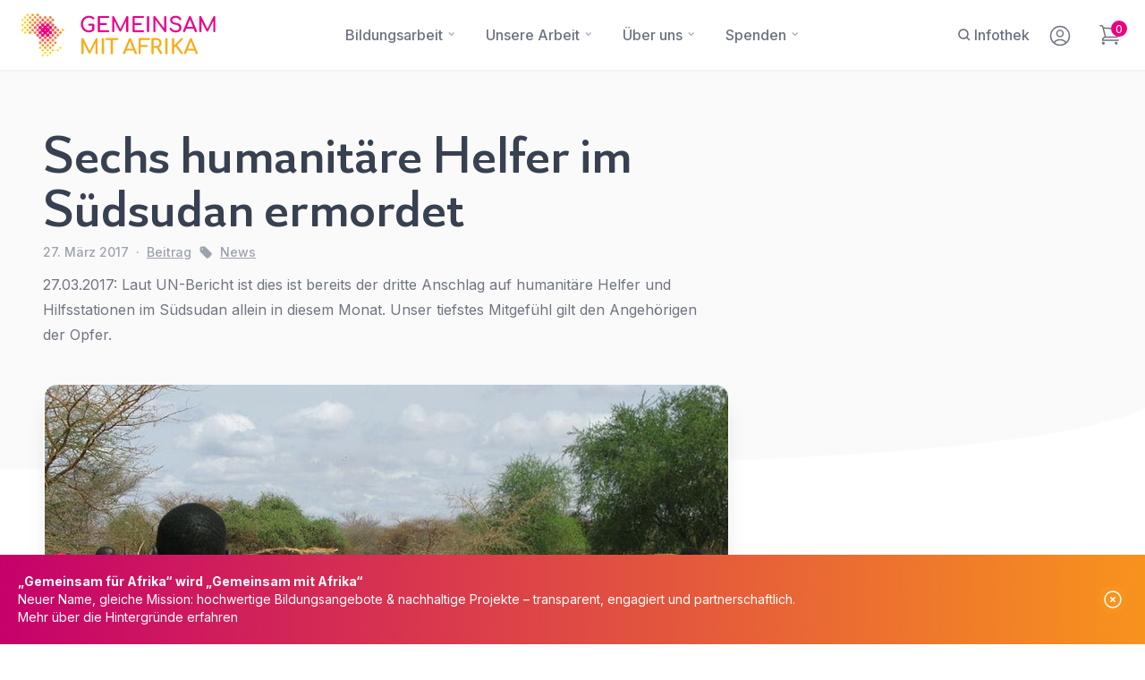

--- FILE ---
content_type: text/html; charset=UTF-8
request_url: https://www.gemeinsam-fuer-afrika.de/sechs-humanitaere-helfer-im-suedsudan-ermordet/
body_size: 60611
content:



<!doctype html>
<html lang="de">

<head>
    <meta charset="UTF-8">
    <meta name="viewport" content="width=device-width, initial-scale=1">

    <link rel="icon" type="image/png" href="https://www.gemeinsam-mit-afrika.de/wp-content/themes/V03b-GMA/images/fav/favicon-96x96.png" sizes="96x96" />
    <link rel="icon" type="image/svg+xml" href="https://www.gemeinsam-mit-afrika.de/wp-content/themes/V03b-GMA/images/fav/favicon.svg" />
    <link rel="shortcut icon" href="https://www.gemeinsam-mit-afrika.de/wp-content/themes/V03b-GMA/images/fav/favicon.ico" />
    <link rel="apple-touch-icon" sizes="180x180" href="https://www.gemeinsam-mit-afrika.de/wp-content/themes/V03b-GMA/images/fav/apple-touch-icon.png" />
    <meta name="apple-mobile-web-app-title" content="Gemeinsam mit Afrika" />
    <link rel="manifest" href="https://www.gemeinsam-mit-afrika.de/wp-content/themes/V03b-GMA/images/fav/site.webmanifest" />
    
    <script src="https://code.jquery.com/jquery-3.6.3.slim.min.js" integrity="sha256-ZwqZIVdD3iXNyGHbSYdsmWP//UBokj2FHAxKuSBKDSo=" crossorigin="anonymous">
    </script>
    
    <link rel="stylesheet" href="https://cdn.jsdelivr.net/npm/swiper@9/swiper-bundle.min.css" />
    
    <!-- Fonts -->
    <link rel="profile" href="https://gmpg.org/xfn/11">
    <!-- Preconnect to speed up font loading -->
    <link rel="preconnect" href="https://fonts.googleapis.com">
    <link rel="preconnect" href="https://fonts.gstatic.com" crossorigin>
    
    <!-- Preload Google Fonts to prioritize them -->
    <link rel="preload" href="https://fonts.googleapis.com/css2?family=Inter:wght@100..900&display=swap" as="style" onload="this.onload=null;this.rel='stylesheet'">
    
    <!-- Fallback for users with JavaScript disabled -->
    <noscript>
        <link rel="stylesheet" href="https://fonts.googleapis.com/css2?family=Inter:wght@100..900&display=swap">
    </noscript>
    
    <!-- Preload Adobe Fonts to prioritize loading -->
    <link rel="preload" href="https://use.typekit.net/fwe7amd.css" as="style" onload="this.onload=null;this.rel='stylesheet'">
    
    <!-- Fallback for users with JavaScript disabled -->
    <noscript>
        <link rel="stylesheet" href="https://use.typekit.net/fwe7amd.css">
    </noscript>

    
    
    <link rel="stylesheet" href="https://www.gemeinsam-mit-afrika.de/wp-content/themes/V03b-GMA/src/output.css?=v1.98i">


    


    <meta name='robots' content='index, follow, max-image-preview:large, max-snippet:-1, max-video-preview:-1' />

	<!-- This site is optimized with the Yoast SEO plugin v26.7 - https://yoast.com/wordpress/plugins/seo/ -->
	<title>Sechs humanitäre Helfer im Südsudan ermordet</title>
	<meta name="description" content="Laut UN-Bericht ist dies ist bereits der dritte Anschlag auf humanitäre Helfer und Hilfsstationen im Südsudan allein in diesem Monat. Jetzt mehr erfahren." />
	<link rel="canonical" href="https://www.gemeinsam-mit-afrika.de/sechs-humanitaere-helfer-im-suedsudan-ermordet/" />
	<meta property="og:locale" content="de_DE" />
	<meta property="og:type" content="article" />
	<meta property="og:title" content="Sechs humanitäre Helfer im Südsudan ermordet" />
	<meta property="og:description" content="Laut UN-Bericht ist dies ist bereits der dritte Anschlag auf humanitäre Helfer und Hilfsstationen im Südsudan allein in diesem Monat. Jetzt mehr erfahren." />
	<meta property="og:url" content="https://www.gemeinsam-mit-afrika.de/sechs-humanitaere-helfer-im-suedsudan-ermordet/" />
	<meta property="og:site_name" content="GEMEINSAM MIT AFRIKA" />
	<meta property="article:publisher" content="https://www.facebook.com/GemeinsamFuerAfrika" />
	<meta property="article:published_time" content="2017-03-27T15:36:02+00:00" />
	<meta property="article:modified_time" content="2024-10-10T08:18:32+00:00" />
	<meta name="author" content="Archiv" />
	<meta name="twitter:card" content="summary_large_image" />
	<meta name="twitter:label1" content="Verfasst von" />
	<meta name="twitter:data1" content="Archiv" />
	<meta name="twitter:label2" content="Geschätzte Lesezeit" />
	<meta name="twitter:data2" content="2 Minuten" />
	<script type="application/ld+json" class="yoast-schema-graph">{"@context":"https://schema.org","@graph":[{"@type":"Article","@id":"https://www.gemeinsam-mit-afrika.de/sechs-humanitaere-helfer-im-suedsudan-ermordet/#article","isPartOf":{"@id":"https://www.gemeinsam-mit-afrika.de/sechs-humanitaere-helfer-im-suedsudan-ermordet/"},"author":{"name":"Archiv","@id":"https://www.gemeinsam-mit-afrika.de/#/schema/person/2cda45184d74a677e84bd886036b52e9"},"headline":"Sechs humanitäre Helfer im Südsudan ermordet","datePublished":"2017-03-27T15:36:02+00:00","dateModified":"2024-10-10T08:18:32+00:00","mainEntityOfPage":{"@id":"https://www.gemeinsam-mit-afrika.de/sechs-humanitaere-helfer-im-suedsudan-ermordet/"},"wordCount":322,"commentCount":0,"publisher":{"@id":"https://www.gemeinsam-mit-afrika.de/#organization"},"image":{"@id":"https://www.gemeinsam-mit-afrika.de/sechs-humanitaere-helfer-im-suedsudan-ermordet/#primaryimage"},"thumbnailUrl":"https://www.gemeinsam-mit-afrika.de/wp-content/uploads/2017/03/SS.jpg","articleSection":["News"],"inLanguage":"de","potentialAction":[{"@type":"CommentAction","name":"Comment","target":["https://www.gemeinsam-mit-afrika.de/sechs-humanitaere-helfer-im-suedsudan-ermordet/#respond"]}]},{"@type":"WebPage","@id":"https://www.gemeinsam-mit-afrika.de/sechs-humanitaere-helfer-im-suedsudan-ermordet/","url":"https://www.gemeinsam-mit-afrika.de/sechs-humanitaere-helfer-im-suedsudan-ermordet/","name":"Sechs humanitäre Helfer im Südsudan ermordet","isPartOf":{"@id":"https://www.gemeinsam-mit-afrika.de/#website"},"primaryImageOfPage":{"@id":"https://www.gemeinsam-mit-afrika.de/sechs-humanitaere-helfer-im-suedsudan-ermordet/#primaryimage"},"image":{"@id":"https://www.gemeinsam-mit-afrika.de/sechs-humanitaere-helfer-im-suedsudan-ermordet/#primaryimage"},"thumbnailUrl":"https://www.gemeinsam-mit-afrika.de/wp-content/uploads/2017/03/SS.jpg","datePublished":"2017-03-27T15:36:02+00:00","dateModified":"2024-10-10T08:18:32+00:00","description":"Laut UN-Bericht ist dies ist bereits der dritte Anschlag auf humanitäre Helfer und Hilfsstationen im Südsudan allein in diesem Monat. Jetzt mehr erfahren.","breadcrumb":{"@id":"https://www.gemeinsam-mit-afrika.de/sechs-humanitaere-helfer-im-suedsudan-ermordet/#breadcrumb"},"inLanguage":"de","potentialAction":[{"@type":"ReadAction","target":["https://www.gemeinsam-mit-afrika.de/sechs-humanitaere-helfer-im-suedsudan-ermordet/"]}]},{"@type":"ImageObject","inLanguage":"de","@id":"https://www.gemeinsam-mit-afrika.de/sechs-humanitaere-helfer-im-suedsudan-ermordet/#primaryimage","url":"https://www.gemeinsam-mit-afrika.de/wp-content/uploads/2017/03/SS.jpg","contentUrl":"https://www.gemeinsam-mit-afrika.de/wp-content/uploads/2017/03/SS.jpg","width":1100,"height":825,"caption":"Südsudan Helfer ermordet"},{"@type":"BreadcrumbList","@id":"https://www.gemeinsam-mit-afrika.de/sechs-humanitaere-helfer-im-suedsudan-ermordet/#breadcrumb","itemListElement":[{"@type":"ListItem","position":1,"name":"Home","item":"https://www.gemeinsam-mit-afrika.de/"},{"@type":"ListItem","position":2,"name":"News","item":"https://www.gemeinsam-mit-afrika.de/news/"},{"@type":"ListItem","position":3,"name":"Sechs humanitäre Helfer im Südsudan ermordet"}]},{"@type":"WebSite","@id":"https://www.gemeinsam-mit-afrika.de/#website","url":"https://www.gemeinsam-mit-afrika.de/","name":"GEMEINSAM MIT AFRIKA","description":"Gemeinsam mit Afrika ist ein Bündnis aus verschiedenen Entwicklungsorganisationen in Deutschland. Diese engagieren sich zum einen in Afrika in der internationalen Zusammenarbeit sowie in der entwicklungspolitischen Bildungsarbeit in Deutschland.","publisher":{"@id":"https://www.gemeinsam-mit-afrika.de/#organization"},"potentialAction":[{"@type":"SearchAction","target":{"@type":"EntryPoint","urlTemplate":"https://www.gemeinsam-mit-afrika.de/?s={search_term_string}"},"query-input":{"@type":"PropertyValueSpecification","valueRequired":true,"valueName":"search_term_string"}}],"inLanguage":"de"},{"@type":"Organization","@id":"https://www.gemeinsam-mit-afrika.de/#organization","name":"Gemeinsam mit Afrika e.V.","url":"https://www.gemeinsam-mit-afrika.de/","logo":{"@type":"ImageObject","inLanguage":"de","@id":"https://www.gemeinsam-mit-afrika.de/#/schema/logo/image/","url":"https://www.gemeinsam-mit-afrika.de/wp-content/uploads/2024/10/gfa-logo.png","contentUrl":"https://www.gemeinsam-mit-afrika.de/wp-content/uploads/2024/10/gfa-logo.png","width":640,"height":324,"caption":"Gemeinsam mit Afrika e.V."},"image":{"@id":"https://www.gemeinsam-mit-afrika.de/#/schema/logo/image/"},"sameAs":["https://www.facebook.com/GemeinsamFuerAfrika","https://www.instagram.com/gemeinsamfuerafrika/","https://www.youtube.com/user/Gemeinsamfuerafrika","https://www.linkedin.com/company/gemeinsam-für-afrika-e.v.?originalSubdomain=de"]},{"@type":"Person","@id":"https://www.gemeinsam-mit-afrika.de/#/schema/person/2cda45184d74a677e84bd886036b52e9","name":"Archiv","image":{"@type":"ImageObject","inLanguage":"de","@id":"https://www.gemeinsam-mit-afrika.de/#/schema/person/image/","url":"https://secure.gravatar.com/avatar/?s=96&d=mm&r=g","contentUrl":"https://secure.gravatar.com/avatar/?s=96&d=mm&r=g","caption":"Archiv"},"url":"https://www.gemeinsam-mit-afrika.de/author/archiv/"}]}</script>
	<!-- / Yoast SEO plugin. -->


<link rel='dns-prefetch' href='//maps.googleapis.com' />
<link rel='dns-prefetch' href='//www.gemeinsam-mit-afrika.de' />
<link rel="alternate" type="application/rss+xml" title="GEMEINSAM MIT AFRIKA &raquo; Feed" href="https://www.gemeinsam-mit-afrika.de/feed/" />
<link rel="alternate" type="application/rss+xml" title="GEMEINSAM MIT AFRIKA &raquo; Kommentar-Feed" href="https://www.gemeinsam-mit-afrika.de/comments/feed/" />
<link rel="alternate" type="application/rss+xml" title="GEMEINSAM MIT AFRIKA &raquo; Sechs humanitäre Helfer im Südsudan ermordet-Kommentar-Feed" href="https://www.gemeinsam-mit-afrika.de/sechs-humanitaere-helfer-im-suedsudan-ermordet/feed/" />
<link rel="alternate" title="oEmbed (JSON)" type="application/json+oembed" href="https://www.gemeinsam-mit-afrika.de/wp-json/oembed/1.0/embed?url=https%3A%2F%2Fwww.gemeinsam-mit-afrika.de%2Fsechs-humanitaere-helfer-im-suedsudan-ermordet%2F" />
<link rel="alternate" title="oEmbed (XML)" type="text/xml+oembed" href="https://www.gemeinsam-mit-afrika.de/wp-json/oembed/1.0/embed?url=https%3A%2F%2Fwww.gemeinsam-mit-afrika.de%2Fsechs-humanitaere-helfer-im-suedsudan-ermordet%2F&#038;format=xml" />
<style id='wp-img-auto-sizes-contain-inline-css'>
img:is([sizes=auto i],[sizes^="auto," i]){contain-intrinsic-size:3000px 1500px}
/*# sourceURL=wp-img-auto-sizes-contain-inline-css */
</style>
<style id='wp-block-library-inline-css'>
:root{--wp-block-synced-color:#7a00df;--wp-block-synced-color--rgb:122,0,223;--wp-bound-block-color:var(--wp-block-synced-color);--wp-editor-canvas-background:#ddd;--wp-admin-theme-color:#007cba;--wp-admin-theme-color--rgb:0,124,186;--wp-admin-theme-color-darker-10:#006ba1;--wp-admin-theme-color-darker-10--rgb:0,107,160.5;--wp-admin-theme-color-darker-20:#005a87;--wp-admin-theme-color-darker-20--rgb:0,90,135;--wp-admin-border-width-focus:2px}@media (min-resolution:192dpi){:root{--wp-admin-border-width-focus:1.5px}}.wp-element-button{cursor:pointer}:root .has-very-light-gray-background-color{background-color:#eee}:root .has-very-dark-gray-background-color{background-color:#313131}:root .has-very-light-gray-color{color:#eee}:root .has-very-dark-gray-color{color:#313131}:root .has-vivid-green-cyan-to-vivid-cyan-blue-gradient-background{background:linear-gradient(135deg,#00d084,#0693e3)}:root .has-purple-crush-gradient-background{background:linear-gradient(135deg,#34e2e4,#4721fb 50%,#ab1dfe)}:root .has-hazy-dawn-gradient-background{background:linear-gradient(135deg,#faaca8,#dad0ec)}:root .has-subdued-olive-gradient-background{background:linear-gradient(135deg,#fafae1,#67a671)}:root .has-atomic-cream-gradient-background{background:linear-gradient(135deg,#fdd79a,#004a59)}:root .has-nightshade-gradient-background{background:linear-gradient(135deg,#330968,#31cdcf)}:root .has-midnight-gradient-background{background:linear-gradient(135deg,#020381,#2874fc)}:root{--wp--preset--font-size--normal:16px;--wp--preset--font-size--huge:42px}.has-regular-font-size{font-size:1em}.has-larger-font-size{font-size:2.625em}.has-normal-font-size{font-size:var(--wp--preset--font-size--normal)}.has-huge-font-size{font-size:var(--wp--preset--font-size--huge)}.has-text-align-center{text-align:center}.has-text-align-left{text-align:left}.has-text-align-right{text-align:right}.has-fit-text{white-space:nowrap!important}#end-resizable-editor-section{display:none}.aligncenter{clear:both}.items-justified-left{justify-content:flex-start}.items-justified-center{justify-content:center}.items-justified-right{justify-content:flex-end}.items-justified-space-between{justify-content:space-between}.screen-reader-text{border:0;clip-path:inset(50%);height:1px;margin:-1px;overflow:hidden;padding:0;position:absolute;width:1px;word-wrap:normal!important}.screen-reader-text:focus{background-color:#ddd;clip-path:none;color:#444;display:block;font-size:1em;height:auto;left:5px;line-height:normal;padding:15px 23px 14px;text-decoration:none;top:5px;width:auto;z-index:100000}html :where(.has-border-color){border-style:solid}html :where([style*=border-top-color]){border-top-style:solid}html :where([style*=border-right-color]){border-right-style:solid}html :where([style*=border-bottom-color]){border-bottom-style:solid}html :where([style*=border-left-color]){border-left-style:solid}html :where([style*=border-width]){border-style:solid}html :where([style*=border-top-width]){border-top-style:solid}html :where([style*=border-right-width]){border-right-style:solid}html :where([style*=border-bottom-width]){border-bottom-style:solid}html :where([style*=border-left-width]){border-left-style:solid}html :where(img[class*=wp-image-]){height:auto;max-width:100%}:where(figure){margin:0 0 1em}html :where(.is-position-sticky){--wp-admin--admin-bar--position-offset:var(--wp-admin--admin-bar--height,0px)}@media screen and (max-width:600px){html :where(.is-position-sticky){--wp-admin--admin-bar--position-offset:0px}}

/*# sourceURL=wp-block-library-inline-css */
</style><link rel='stylesheet' id='wc-blocks-style-css' href='https://www.gemeinsam-mit-afrika.de/wp-content/plugins/woocommerce/assets/client/blocks/wc-blocks.css?ver=wc-9.8.6' media='all' />
<style id='global-styles-inline-css'>
:root{--wp--preset--aspect-ratio--square: 1;--wp--preset--aspect-ratio--4-3: 4/3;--wp--preset--aspect-ratio--3-4: 3/4;--wp--preset--aspect-ratio--3-2: 3/2;--wp--preset--aspect-ratio--2-3: 2/3;--wp--preset--aspect-ratio--16-9: 16/9;--wp--preset--aspect-ratio--9-16: 9/16;--wp--preset--color--black: #000000;--wp--preset--color--cyan-bluish-gray: #abb8c3;--wp--preset--color--white: #ffffff;--wp--preset--color--pale-pink: #f78da7;--wp--preset--color--vivid-red: #cf2e2e;--wp--preset--color--luminous-vivid-orange: #ff6900;--wp--preset--color--luminous-vivid-amber: #fcb900;--wp--preset--color--light-green-cyan: #7bdcb5;--wp--preset--color--vivid-green-cyan: #00d084;--wp--preset--color--pale-cyan-blue: #8ed1fc;--wp--preset--color--vivid-cyan-blue: #0693e3;--wp--preset--color--vivid-purple: #9b51e0;--wp--preset--gradient--vivid-cyan-blue-to-vivid-purple: linear-gradient(135deg,rgb(6,147,227) 0%,rgb(155,81,224) 100%);--wp--preset--gradient--light-green-cyan-to-vivid-green-cyan: linear-gradient(135deg,rgb(122,220,180) 0%,rgb(0,208,130) 100%);--wp--preset--gradient--luminous-vivid-amber-to-luminous-vivid-orange: linear-gradient(135deg,rgb(252,185,0) 0%,rgb(255,105,0) 100%);--wp--preset--gradient--luminous-vivid-orange-to-vivid-red: linear-gradient(135deg,rgb(255,105,0) 0%,rgb(207,46,46) 100%);--wp--preset--gradient--very-light-gray-to-cyan-bluish-gray: linear-gradient(135deg,rgb(238,238,238) 0%,rgb(169,184,195) 100%);--wp--preset--gradient--cool-to-warm-spectrum: linear-gradient(135deg,rgb(74,234,220) 0%,rgb(151,120,209) 20%,rgb(207,42,186) 40%,rgb(238,44,130) 60%,rgb(251,105,98) 80%,rgb(254,248,76) 100%);--wp--preset--gradient--blush-light-purple: linear-gradient(135deg,rgb(255,206,236) 0%,rgb(152,150,240) 100%);--wp--preset--gradient--blush-bordeaux: linear-gradient(135deg,rgb(254,205,165) 0%,rgb(254,45,45) 50%,rgb(107,0,62) 100%);--wp--preset--gradient--luminous-dusk: linear-gradient(135deg,rgb(255,203,112) 0%,rgb(199,81,192) 50%,rgb(65,88,208) 100%);--wp--preset--gradient--pale-ocean: linear-gradient(135deg,rgb(255,245,203) 0%,rgb(182,227,212) 50%,rgb(51,167,181) 100%);--wp--preset--gradient--electric-grass: linear-gradient(135deg,rgb(202,248,128) 0%,rgb(113,206,126) 100%);--wp--preset--gradient--midnight: linear-gradient(135deg,rgb(2,3,129) 0%,rgb(40,116,252) 100%);--wp--preset--font-size--small: 13px;--wp--preset--font-size--medium: 20px;--wp--preset--font-size--large: 36px;--wp--preset--font-size--x-large: 42px;--wp--preset--spacing--20: 0.44rem;--wp--preset--spacing--30: 0.67rem;--wp--preset--spacing--40: 1rem;--wp--preset--spacing--50: 1.5rem;--wp--preset--spacing--60: 2.25rem;--wp--preset--spacing--70: 3.38rem;--wp--preset--spacing--80: 5.06rem;--wp--preset--shadow--natural: 6px 6px 9px rgba(0, 0, 0, 0.2);--wp--preset--shadow--deep: 12px 12px 50px rgba(0, 0, 0, 0.4);--wp--preset--shadow--sharp: 6px 6px 0px rgba(0, 0, 0, 0.2);--wp--preset--shadow--outlined: 6px 6px 0px -3px rgb(255, 255, 255), 6px 6px rgb(0, 0, 0);--wp--preset--shadow--crisp: 6px 6px 0px rgb(0, 0, 0);}:where(.is-layout-flex){gap: 0.5em;}:where(.is-layout-grid){gap: 0.5em;}body .is-layout-flex{display: flex;}.is-layout-flex{flex-wrap: wrap;align-items: center;}.is-layout-flex > :is(*, div){margin: 0;}body .is-layout-grid{display: grid;}.is-layout-grid > :is(*, div){margin: 0;}:where(.wp-block-columns.is-layout-flex){gap: 2em;}:where(.wp-block-columns.is-layout-grid){gap: 2em;}:where(.wp-block-post-template.is-layout-flex){gap: 1.25em;}:where(.wp-block-post-template.is-layout-grid){gap: 1.25em;}.has-black-color{color: var(--wp--preset--color--black) !important;}.has-cyan-bluish-gray-color{color: var(--wp--preset--color--cyan-bluish-gray) !important;}.has-white-color{color: var(--wp--preset--color--white) !important;}.has-pale-pink-color{color: var(--wp--preset--color--pale-pink) !important;}.has-vivid-red-color{color: var(--wp--preset--color--vivid-red) !important;}.has-luminous-vivid-orange-color{color: var(--wp--preset--color--luminous-vivid-orange) !important;}.has-luminous-vivid-amber-color{color: var(--wp--preset--color--luminous-vivid-amber) !important;}.has-light-green-cyan-color{color: var(--wp--preset--color--light-green-cyan) !important;}.has-vivid-green-cyan-color{color: var(--wp--preset--color--vivid-green-cyan) !important;}.has-pale-cyan-blue-color{color: var(--wp--preset--color--pale-cyan-blue) !important;}.has-vivid-cyan-blue-color{color: var(--wp--preset--color--vivid-cyan-blue) !important;}.has-vivid-purple-color{color: var(--wp--preset--color--vivid-purple) !important;}.has-black-background-color{background-color: var(--wp--preset--color--black) !important;}.has-cyan-bluish-gray-background-color{background-color: var(--wp--preset--color--cyan-bluish-gray) !important;}.has-white-background-color{background-color: var(--wp--preset--color--white) !important;}.has-pale-pink-background-color{background-color: var(--wp--preset--color--pale-pink) !important;}.has-vivid-red-background-color{background-color: var(--wp--preset--color--vivid-red) !important;}.has-luminous-vivid-orange-background-color{background-color: var(--wp--preset--color--luminous-vivid-orange) !important;}.has-luminous-vivid-amber-background-color{background-color: var(--wp--preset--color--luminous-vivid-amber) !important;}.has-light-green-cyan-background-color{background-color: var(--wp--preset--color--light-green-cyan) !important;}.has-vivid-green-cyan-background-color{background-color: var(--wp--preset--color--vivid-green-cyan) !important;}.has-pale-cyan-blue-background-color{background-color: var(--wp--preset--color--pale-cyan-blue) !important;}.has-vivid-cyan-blue-background-color{background-color: var(--wp--preset--color--vivid-cyan-blue) !important;}.has-vivid-purple-background-color{background-color: var(--wp--preset--color--vivid-purple) !important;}.has-black-border-color{border-color: var(--wp--preset--color--black) !important;}.has-cyan-bluish-gray-border-color{border-color: var(--wp--preset--color--cyan-bluish-gray) !important;}.has-white-border-color{border-color: var(--wp--preset--color--white) !important;}.has-pale-pink-border-color{border-color: var(--wp--preset--color--pale-pink) !important;}.has-vivid-red-border-color{border-color: var(--wp--preset--color--vivid-red) !important;}.has-luminous-vivid-orange-border-color{border-color: var(--wp--preset--color--luminous-vivid-orange) !important;}.has-luminous-vivid-amber-border-color{border-color: var(--wp--preset--color--luminous-vivid-amber) !important;}.has-light-green-cyan-border-color{border-color: var(--wp--preset--color--light-green-cyan) !important;}.has-vivid-green-cyan-border-color{border-color: var(--wp--preset--color--vivid-green-cyan) !important;}.has-pale-cyan-blue-border-color{border-color: var(--wp--preset--color--pale-cyan-blue) !important;}.has-vivid-cyan-blue-border-color{border-color: var(--wp--preset--color--vivid-cyan-blue) !important;}.has-vivid-purple-border-color{border-color: var(--wp--preset--color--vivid-purple) !important;}.has-vivid-cyan-blue-to-vivid-purple-gradient-background{background: var(--wp--preset--gradient--vivid-cyan-blue-to-vivid-purple) !important;}.has-light-green-cyan-to-vivid-green-cyan-gradient-background{background: var(--wp--preset--gradient--light-green-cyan-to-vivid-green-cyan) !important;}.has-luminous-vivid-amber-to-luminous-vivid-orange-gradient-background{background: var(--wp--preset--gradient--luminous-vivid-amber-to-luminous-vivid-orange) !important;}.has-luminous-vivid-orange-to-vivid-red-gradient-background{background: var(--wp--preset--gradient--luminous-vivid-orange-to-vivid-red) !important;}.has-very-light-gray-to-cyan-bluish-gray-gradient-background{background: var(--wp--preset--gradient--very-light-gray-to-cyan-bluish-gray) !important;}.has-cool-to-warm-spectrum-gradient-background{background: var(--wp--preset--gradient--cool-to-warm-spectrum) !important;}.has-blush-light-purple-gradient-background{background: var(--wp--preset--gradient--blush-light-purple) !important;}.has-blush-bordeaux-gradient-background{background: var(--wp--preset--gradient--blush-bordeaux) !important;}.has-luminous-dusk-gradient-background{background: var(--wp--preset--gradient--luminous-dusk) !important;}.has-pale-ocean-gradient-background{background: var(--wp--preset--gradient--pale-ocean) !important;}.has-electric-grass-gradient-background{background: var(--wp--preset--gradient--electric-grass) !important;}.has-midnight-gradient-background{background: var(--wp--preset--gradient--midnight) !important;}.has-small-font-size{font-size: var(--wp--preset--font-size--small) !important;}.has-medium-font-size{font-size: var(--wp--preset--font-size--medium) !important;}.has-large-font-size{font-size: var(--wp--preset--font-size--large) !important;}.has-x-large-font-size{font-size: var(--wp--preset--font-size--x-large) !important;}
/*# sourceURL=global-styles-inline-css */
</style>

<style id='classic-theme-styles-inline-css'>
/*! This file is auto-generated */
.wp-block-button__link{color:#fff;background-color:#32373c;border-radius:9999px;box-shadow:none;text-decoration:none;padding:calc(.667em + 2px) calc(1.333em + 2px);font-size:1.125em}.wp-block-file__button{background:#32373c;color:#fff;text-decoration:none}
/*# sourceURL=/wp-includes/css/classic-themes.min.css */
</style>
<link rel='stylesheet' id='bit-maps-css' href='https://www.gemeinsam-mit-afrika.de/wp-content/plugins/boyintree-maps/build/assets/css/maps.css?ver=1.1.0' media='all' />
<link rel='stylesheet' id='foobox-free-min-css' href='https://www.gemeinsam-mit-afrika.de/wp-content/plugins/foobox-image-lightbox/free/css/foobox.free.min.css?ver=2.7.35' media='all' />
<link rel='stylesheet' id='gutenberg-post-selector-frontend-css' href='https://www.gemeinsam-mit-afrika.de/wp-content/plugins/gutenberg-post-selector/style.css?ver=1728569501' media='all' />
<link rel='stylesheet' id='woocommerce-layout-css' href='https://www.gemeinsam-mit-afrika.de/wp-content/plugins/woocommerce/assets/css/woocommerce-layout.css?ver=9.8.6' media='all' />
<link rel='stylesheet' id='woocommerce-smallscreen-css' href='https://www.gemeinsam-mit-afrika.de/wp-content/plugins/woocommerce/assets/css/woocommerce-smallscreen.css?ver=9.8.6' media='only screen and (max-width: 768px)' />
<style id='woocommerce-inline-inline-css'>
.woocommerce form .form-row .required { visibility: visible; }
/*# sourceURL=woocommerce-inline-inline-css */
</style>
<link rel='stylesheet' id='h5p-plugin-styles-css' href='https://www.gemeinsam-mit-afrika.de/wp-content/plugins/h5p/h5p-php-library/styles/h5p.css?ver=1.16.0' media='all' />
<link rel='stylesheet' id='search-filter-plugin-styles-css' href='https://www.gemeinsam-mit-afrika.de/wp-content/plugins/search-filter-pro/public/assets/css/search-filter.min.css?ver=2.5.17' media='all' />
<link rel='stylesheet' id='wcrp-rental-products-public-css' href='https://www.gemeinsam-mit-afrika.de/wp-content/plugins/wcrp-rental-products/assets/css/public.min.css?ver=6.0.1' media='all' />
<link rel='stylesheet' id='brands-styles-css' href='https://www.gemeinsam-mit-afrika.de/wp-content/plugins/woocommerce/assets/css/brands.css?ver=9.8.6' media='all' />
<link rel='stylesheet' id='xoo-wsc-fonts-css' href='https://www.gemeinsam-mit-afrika.de/wp-content/plugins/side-cart-woocommerce/assets/css/xoo-wsc-fonts.css?ver=2.7.2' media='all' />
<link rel='stylesheet' id='xoo-wsc-style-css' href='https://www.gemeinsam-mit-afrika.de/wp-content/plugins/side-cart-woocommerce/assets/css/xoo-wsc-style.css?ver=2.7.2' media='all' />
<style id='xoo-wsc-style-inline-css'>




.xoo-wsc-ft-buttons-cont a.xoo-wsc-ft-btn, .xoo-wsc-container .xoo-wsc-btn {
	background-color: #000000;
	color: #ffffff;
	border: 2px solid #ffffff;
	padding: 10px 20px;
}

.xoo-wsc-ft-buttons-cont a.xoo-wsc-ft-btn:hover, .xoo-wsc-container .xoo-wsc-btn:hover {
	background-color: #ffffff;
	color: #000000;
	border: 2px solid #000000;
}

 

.xoo-wsc-footer{
	background-color: #ffffff;
	color: #000000;
	padding: 10px 20px;
	box-shadow: 0 -1px 10px #0000001a;
}

.xoo-wsc-footer, .xoo-wsc-footer a, .xoo-wsc-footer .amount{
	font-size: 18px;
}

.xoo-wsc-btn .amount{
	color: #ffffff}

.xoo-wsc-btn:hover .amount{
	color: #000000;
}

.xoo-wsc-ft-buttons-cont{
	grid-template-columns: auto;
}

.xoo-wsc-basket{
	bottom: 12px;
	right: px;
	background-color: #ffffff;
	color: #000000;
	box-shadow: 0 1px 4px 0;
	border-radius: 50%;
	display: none;
	width: 60px;
	height: 60px;
}


@media only screen and (max-width: 600px) {
	.xoo-wsc-basket, .xoo-wsc-basket[style*='block']  {
		display: none!important;
	}
}


.xoo-wsc-bki{
	font-size: 24px}

.xoo-wsc-items-count{
	top: -9px;
	left: -8px;
}

.xoo-wsc-items-count, .xoo-wsch-items-count{
	background-color: #000000;
	color: #ffffff;
}

.xoo-wsc-container, .xoo-wsc-slider{
	max-width: 320px;
	right: -320px;
	top: 0;bottom: 0;
	bottom: 0;
	font-family: basic-sans}


.xoo-wsc-cart-active .xoo-wsc-container, .xoo-wsc-slider-active .xoo-wsc-slider{
	right: 0;
}


.xoo-wsc-cart-active .xoo-wsc-basket{
	right: 320px;
}

.xoo-wsc-slider{
	right: -320px;
}

span.xoo-wsch-close {
    font-size: 12px;
}

	.xoo-wsch-top{
		justify-content: flex-start;
	}
	span.xoo-wsch-close {
	    right: 10px;
	}

.xoo-wsch-text{
	font-size: 20px;
}

.xoo-wsc-header{
	color: #000000;
	background-color: #ffffff;
	border-bottom: 2px solid #eee;
	padding: 15px 15px;
}


.xoo-wsc-body{
	background-color: #ffffff;
}

.xoo-wsc-products:not(.xoo-wsc-pattern-card), .xoo-wsc-products:not(.xoo-wsc-pattern-card) span.amount, .xoo-wsc-products:not(.xoo-wsc-pattern-card) a{
	font-size: 16px;
	color: #000000;
}

.xoo-wsc-products:not(.xoo-wsc-pattern-card) .xoo-wsc-product{
	padding: 20px 15px;
	margin: 0;
	border-radius: 0px;
	box-shadow: 0 0;
	background-color: transparent;
}

.xoo-wsc-sum-col{
	justify-content: center;
}


/** Shortcode **/
.xoo-wsc-sc-count{
	background-color: #ec0280;
	color: #ffffff;
}

.xoo-wsc-sc-bki{
	font-size: 24px;
	color: #1f404f;
}
.xoo-wsc-sc-cont{
	color: #000000;
}


.xoo-wsc-product dl.variation {
	display: block;
}


.xoo-wsc-product-cont{
	padding: 10px 10px;
}

.xoo-wsc-products:not(.xoo-wsc-pattern-card) .xoo-wsc-img-col{
	width: 30%;
}

.xoo-wsc-pattern-card .xoo-wsc-img-col img{
	max-width: 100%;
	height: auto;
}

.xoo-wsc-products:not(.xoo-wsc-pattern-card) .xoo-wsc-sum-col{
	width: 70%;
}

.xoo-wsc-pattern-card .xoo-wsc-product-cont{
	width: 50% 
}

@media only screen and (max-width: 600px) {
	.xoo-wsc-pattern-card .xoo-wsc-product-cont  {
		width: 50%;
	}
}


.xoo-wsc-pattern-card .xoo-wsc-product{
	border: 0;
	box-shadow: 0px 10px 15px -12px #0000001a;
}


.xoo-wsc-sm-front{
	background-color: #eee;
}
.xoo-wsc-pattern-card, .xoo-wsc-sm-front{
	border-bottom-left-radius: 5px;
	border-bottom-right-radius: 5px;
}
.xoo-wsc-pattern-card, .xoo-wsc-img-col img, .xoo-wsc-img-col, .xoo-wsc-sm-back-cont{
	border-top-left-radius: 5px;
	border-top-right-radius: 5px;
}
.xoo-wsc-sm-back{
	background-color: #fff;
}
.xoo-wsc-pattern-card, .xoo-wsc-pattern-card a, .xoo-wsc-pattern-card .amount{
	font-size: 16px;
}

.xoo-wsc-sm-front, .xoo-wsc-sm-front a, .xoo-wsc-sm-front .amount{
	color: #000;
}

.xoo-wsc-sm-back, .xoo-wsc-sm-back a, .xoo-wsc-sm-back .amount{
	color: #000;
}


.magictime {
    animation-duration: 0.5s;
}



span.xoo-wsch-items-count{
	height: 20px;
	line-height: 20px;
	width: 20px;
}

span.xoo-wsch-icon{
	font-size: 30px
}

.xoo-wsc-smr-del{
	font-size: 16px
}
/*# sourceURL=xoo-wsc-style-inline-css */
</style>
<link rel='stylesheet' id='buttons-style-css' href='https://www.gemeinsam-mit-afrika.de/wp-content/themes/V03b-GMA/legacy-shortcodes/css/combined-min.css?ver=1.0' media='all' />
<script src="https://www.gemeinsam-mit-afrika.de/wp-includes/js/jquery/jquery.min.js?ver=3.7.1" id="jquery-core-js"></script>
<script src="https://www.gemeinsam-mit-afrika.de/wp-includes/js/jquery/jquery-migrate.min.js?ver=3.4.1" id="jquery-migrate-js"></script>
<script id="jquery-js-after">
window.onbeforeunload = null; jQuery(window).off("beforeunload");
//# sourceURL=jquery-js-after
</script>
<script src="https://www.gemeinsam-mit-afrika.de/wp-content/plugins/woocommerce/assets/js/jquery-blockui/jquery.blockUI.min.js?ver=2.7.0-wc.9.8.6" id="jquery-blockui-js" defer data-wp-strategy="defer"></script>
<script id="wc-add-to-cart-js-extra">
var wc_add_to_cart_params = {"ajax_url":"/wp-admin/admin-ajax.php","wc_ajax_url":"/?wc-ajax=%%endpoint%%","i18n_view_cart":"Warenkorb anzeigen","cart_url":"https://www.gemeinsam-mit-afrika.de/store/warenkorb/","is_cart":"","cart_redirect_after_add":"no"};
//# sourceURL=wc-add-to-cart-js-extra
</script>
<script src="https://www.gemeinsam-mit-afrika.de/wp-content/plugins/woocommerce/assets/js/frontend/add-to-cart.min.js?ver=9.8.6" id="wc-add-to-cart-js" defer data-wp-strategy="defer"></script>
<script src="https://www.gemeinsam-mit-afrika.de/wp-content/plugins/woocommerce/assets/js/js-cookie/js.cookie.min.js?ver=2.1.4-wc.9.8.6" id="js-cookie-js" defer data-wp-strategy="defer"></script>
<script id="woocommerce-js-extra">
var woocommerce_params = {"ajax_url":"/wp-admin/admin-ajax.php","wc_ajax_url":"/?wc-ajax=%%endpoint%%","i18n_password_show":"Passwort anzeigen","i18n_password_hide":"Passwort verbergen"};
//# sourceURL=woocommerce-js-extra
</script>
<script src="https://www.gemeinsam-mit-afrika.de/wp-content/plugins/woocommerce/assets/js/frontend/woocommerce.min.js?ver=9.8.6" id="woocommerce-js" defer data-wp-strategy="defer"></script>
<script id="search-filter-plugin-build-js-extra">
var SF_LDATA = {"ajax_url":"https://www.gemeinsam-mit-afrika.de/wp-admin/admin-ajax.php","home_url":"https://www.gemeinsam-mit-afrika.de/","extensions":[]};
//# sourceURL=search-filter-plugin-build-js-extra
</script>
<script src="https://www.gemeinsam-mit-afrika.de/wp-content/plugins/search-filter-pro/public/assets/js/search-filter-build.min.js?ver=2.5.17" id="search-filter-plugin-build-js"></script>
<script src="https://www.gemeinsam-mit-afrika.de/wp-content/plugins/search-filter-pro/public/assets/js/chosen.jquery.min.js?ver=2.5.17" id="search-filter-plugin-chosen-js"></script>
<script id="foobox-free-min-js-before">
/* Run FooBox FREE (v2.7.35) */
var FOOBOX = window.FOOBOX = {
	ready: true,
	disableOthers: false,
	o: {wordpress: { enabled: true }, captions: { onlyShowOnHover: true, dataTitle: ["captionTitle","title"], dataDesc: ["captionDesc","description"] }, rel: '', excludes:'.fbx-link,.nofoobox,.nolightbox,a[href*="pinterest.com/pin/create/button/"]', affiliate : { enabled: false }, error: "Could not load the item"},
	selectors: [
		".gallery", ".wp-block-gallery", ".wp-caption", ".wp-block-image", "a:has(img[class*=wp-image-])", ".foobox"
	],
	pre: function( $ ){
		// Custom JavaScript (Pre)
		
	},
	post: function( $ ){
		// Custom JavaScript (Post)
		
		// Custom Captions Code
		
	},
	custom: function( $ ){
		// Custom Extra JS
		
	}
};
//# sourceURL=foobox-free-min-js-before
</script>
<script src="https://www.gemeinsam-mit-afrika.de/wp-content/plugins/foobox-image-lightbox/free/js/foobox.free.min.js?ver=2.7.35" id="foobox-free-min-js"></script>
<link rel="https://api.w.org/" href="https://www.gemeinsam-mit-afrika.de/wp-json/" /><link rel="alternate" title="JSON" type="application/json" href="https://www.gemeinsam-mit-afrika.de/wp-json/wp/v2/posts/21490" /><link rel="EditURI" type="application/rsd+xml" title="RSD" href="https://www.gemeinsam-mit-afrika.de/xmlrpc.php?rsd" />
<link rel='shortlink' href='https://www.gemeinsam-mit-afrika.de/?p=21490' />
<meta name="generator" content="webp-uploads 2.6.0">
<link rel="pingback" href="https://www.gemeinsam-mit-afrika.de/xmlrpc.php">	<noscript><style>.woocommerce-product-gallery{ opacity: 1 !important; }</style></noscript>
	
    
    <!-- Meta Pixel Code 1 -->
    <script>
    !function(f,b,e,v,n,t,s)
    {if(f.fbq)return;n=f.fbq=function(){n.callMethod?
    n.callMethod.apply(n,arguments):n.queue.push(arguments)};
    if(!f._fbq)f._fbq=n;n.push=n;n.loaded=!0;n.version='2.0';
    n.queue=[];t=b.createElement(e);t.async=!0;
    t.src=v;s=b.getElementsByTagName(e)[0];
    s.parentNode.insertBefore(t,s)}(window, document,'script',
    'https://connect.facebook.net/en_US/fbevents.js');
    fbq('init', '3549765715313370');
    fbq('track', 'PageView');
    </script>
    <noscript><img height="1" width="1" style="display:none"
    src=https://www.facebook.com/tr?id=3549765715313370&ev=PageView&noscript=1
    /></noscript>
    <!-- End Meta Pixel 1 Code -->
    
    <!-- Meta Pixel Code 2 -->
    <script>
    !function(f,b,e,v,n,t,s)
    {if(f.fbq)return;n=f.fbq=function(){n.callMethod?
    n.callMethod.apply(n,arguments):n.queue.push(arguments)};
    if(!f._fbq)f._fbq=n;n.push=n;n.loaded=!0;n.version='2.0';
    n.queue=[];t=b.createElement(e);t.async=!0;
    t.src=v;s=b.getElementsByTagName(e)[0];
    s.parentNode.insertBefore(t,s)}(window, document,'script',
    'https://connect.facebook.net/en_US/fbevents.js');
    fbq('init', '1332047877757014');
    fbq('track', 'PageView');
    </script>
    <noscript><img height="1" width="1" style="display:none"
    src=https://www.facebook.com/tr?id=1332047877757014&ev=PageView&noscript=1
    /></noscript>
    <!-- End Meta Pixel Code 2 -->
    
    
<link rel='stylesheet' id='dashicons-css' href='https://www.gemeinsam-mit-afrika.de/wp-includes/css/dashicons.min.css?ver=6.9' media='all' />
<link rel='stylesheet' id='acf-global-css' href='https://www.gemeinsam-mit-afrika.de/wp-content/plugins/advanced-custom-fields-pro/assets/build/css/acf-global.min.css?ver=6.7.0.2' media='all' />
<link rel='stylesheet' id='acf-input-css' href='https://www.gemeinsam-mit-afrika.de/wp-content/plugins/advanced-custom-fields-pro/assets/build/css/acf-input.min.css?ver=6.7.0.2' media='all' />
<link rel='stylesheet' id='acf-pro-input-css' href='https://www.gemeinsam-mit-afrika.de/wp-content/plugins/advanced-custom-fields-pro/assets/build/css/pro/acf-pro-input.min.css?ver=6.7.0.2' media='all' />
<link rel='stylesheet' id='select2-css' href='https://www.gemeinsam-mit-afrika.de/wp-content/plugins/advanced-custom-fields-pro/assets/inc/select2/4/select2.min.css?ver=4.0.13' media='all' />
<link rel='stylesheet' id='acf-datepicker-css' href='https://www.gemeinsam-mit-afrika.de/wp-content/plugins/advanced-custom-fields-pro/assets/inc/datepicker/jquery-ui.min.css?ver=1.11.4' media='all' />
<link rel='stylesheet' id='acf-timepicker-css' href='https://www.gemeinsam-mit-afrika.de/wp-content/plugins/advanced-custom-fields-pro/assets/inc/timepicker/jquery-ui-timepicker-addon.min.css?ver=1.6.1' media='all' />
<link rel='stylesheet' id='wp-color-picker-css' href='https://www.gemeinsam-mit-afrika.de/wp-admin/css/color-picker.min.css?ver=6.9' media='all' />
<link rel='stylesheet' id='af-form-style-css' href='https://www.gemeinsam-mit-afrika.de/wp-content/plugins/advanced-forms-pro/assets/dist/css/form.css?ver=6.9' media='all' />
</head>



<body class="wp-singular post-template-default single single-post postid-21490 single-format-standard wp-theme-V03b-GMA bg-white flex flex-col relative theme-V03b-GMA woocommerce-no-js">
    



<div id="alert-bar" class="fixed bottom-0 left-0 right-0 w-full p-4 lg:p-5 text-white bg-ruby-500 bg-gradient-to-r from-ruby-500 to-sage-400 z-[9999999999] text-white text-xs lg:text-sm || flex flex-row gap-x-4 items-center" style="display:none;">
    <div class="w-full "><p data-renderer-start-pos="14"><strong data-renderer-mark="true">„Gemeinsam für Afrika“ wird „Gemeinsam mit Afrika“</strong></p>
<p data-renderer-start-pos="235">Neuer Name, gleiche Mission: hochwertige Bildungsangebote &amp; nachhaltige Projekte – transparent, engagiert und partnerschaftlich.<br />
<a href="https://www.gemeinsam-mit-afrika.de/gemeinsam-fuer-afrika-wird-zu-gemeinsam-mit-afrika/">Mehr über die Hintergründe erfahren</a></p>
</div>
    <div class="alert-close p-1 bg-sage-400 rounded-full hover:bg-sage-600 cursor-pointer h-8 w-8">
        <svg xmlns="http://www.w3.org/2000/svg" fill="none" viewBox="0 0 24 24" stroke-width="1.5" stroke="currentColor" class="size-6">
        <path stroke-linecap="round" stroke-linejoin="round" d="m9.75 9.75 4.5 4.5m0-4.5-4.5 4.5M21 12a9 9 0 1 1-18 0 9 9 0 0 1 18 0Z" />
        </svg>
    </div>
</div>
<script>
(function($){
    var cookieName = 'gma_alert_dismissed';
    function getCookie(name) {
        var match = document.cookie.match(new RegExp('(^| )' + name + '=([^;]+)'));
        return match ? match[2] : null;
    }
    function setCookie(name, value, days) {
        var d = new Date();
        d.setTime(d.getTime() + (days * 24 * 60 * 60 * 1000));
        document.cookie = name + '=' + value + ';expires=' + d.toUTCString() + ';path=/';
    }
    $(function(){
        if (!getCookie(cookieName)) {
            $('#alert-bar').show();
        }
        $('#alert-bar .alert-close').on('click', function(){
            $('#alert-bar').slideUp(200);
            setCookie(cookieName, '1', 7);
        });
    });
})(jQuery);
</script>


    <div id="page" class="site grow-[2]">


        <div class="fixed w-full t-0 bg-white z-[45]">
            


            <div class="mx-auto">
                <div class="h-16 lg:h-20 flex items-center justify-between border-b-2 border-gray-100 py-3 md:py-0 px-6 md:justify-start">
                    <div class="flex justify-start lg:w-0 lg:flex-1">
                        <a href="https://www.gemeinsam-mit-afrika.de">
                            <span class="sr-only">GFA</span>

                            <img class="header-logo relative z-50 h-10 w-auto sm:h-12 pr-4 relative hover:opacity-75 duration-300" src="https://www.gemeinsam-mit-afrika.de/wp-content/themes/V03b-GMA/images/branding/branding.svg" alt="GFA Logo">
                        </a>
                    </div>


                    <!-- Main Menu -->
                    <nav id="site-navigation" class="main-navigation hidden lg:block">
                        <div class="menu-main-menu-container"><ul id="Primary" class="menu"><li id="menu-item-1670" class="flex flex-row green-mode menu-item menu-item-type-post_type menu-item-object-page menu-item-has-children menu-item-1670"><a class="parent-link" href="https://www.gemeinsam-mit-afrika.de/bildungsarbeit/" aria-label="Bildungsarbeit"><span class="text-label">Bildungsarbeit</span></a>
<ul class="sub-menu">
	<li id="menu-item-62572" class=" menu-item menu-item-type-taxonomy menu-item-object-category menu-item-62572"><div class="group relative flex gap-x-6 rounded-lg p-2 hover:bg-gray-50 duration-200"><div class="submenu-icon-box mt-1 flex h-14 w-14 flex-none items-center justify-center rounded-lg grayscale-[20%] bg-gray-300/20 group-hover:bg-gray-300/40"><span class="submenu-icon"><svg xmlns="http://www.w3.org/2000/svg" fill="none" viewBox="0 0 24 24" stroke-width="1.5" stroke="currentColor" class="w-6 h-6">   <path d="M4.26 10.147a60.438 60.438 0 0 0-.491 6.347A48.62 48.62 0 0 1 12 20.904a48.62 48.62 0 0 1 8.232-4.41 60.46 60.46 0 0 0-.491-6.347m-15.482 0a50.636 50.636 0 0 0-2.658-.813A59.906 59.906 0 0 1 12 3.493a59.903 59.903 0 0 1 10.399 5.84c-.896.248-1.783.52-2.658.814m-15.482 0A50.717 50.717 0 0 1 12 13.489a50.702 50.702 0 0 1 7.74-3.342M6.75 15a.75.75 0 1 0 0-1.5.75.75 0 0 0 0 1.5Zm0 0v-3.675A55.378 55.378 0 0 1 12 8.443m-7.007 11.55A5.981 5.981 0 0 0 6.75 15.75v-1.5" /> </svg></span></div><div><a href="https://www.gemeinsam-mit-afrika.de/category/bildung/unterrichtsmaterialien/" aria-label="Afrika - Unterrichtsmaterialien" class="submenu-title font-medium text-base text-black">Afrika - Unterrichtsmaterialien<span class="absolute inset-0"></span></a><p class="mt-1 text-gray-400 text-sm">Flexible Unterrichtsmodule für Afrika im Schulunterricht.</p></li>
	<li id="menu-item-2297" class=" menu-item menu-item-type-custom menu-item-object-custom menu-item-2297"><div class="group relative flex gap-x-6 rounded-lg p-2 hover:bg-gray-50 duration-200"><div class="submenu-icon-box mt-1 flex h-14 w-14 flex-none items-center justify-center rounded-lg grayscale-[20%] bg-gray-300/20 group-hover:bg-gray-300/40"><span class="submenu-icon"><svg xmlns="http://www.w3.org/2000/svg" fill="none" viewBox="0 0 24 24" stroke-width="1.5" stroke="currentColor" class="w-5 h-5">   <path d="M20.25 14.15v4.25c0 1.094-.787 2.036-1.872 2.18-2.087.277-4.216.42-6.378.42s-4.291-.143-6.378-.42c-1.085-.144-1.872-1.086-1.872-2.18v-4.25m16.5 0a2.18 2.18 0 0 0 .75-1.661V8.706c0-1.081-.768-2.015-1.837-2.175a48.114 48.114 0 0 0-3.413-.387m4.5 8.006c-.194.165-.42.295-.673.38A23.978 23.978 0 0 1 12 15.75c-2.648 0-5.195-.429-7.577-1.22a2.016 2.016 0 0 1-.673-.38m0 0A2.18 2.18 0 0 1 3 12.489V8.706c0-1.081.768-2.015 1.837-2.175a48.111 48.111 0 0 1 3.413-.387m7.5 0V5.25A2.25 2.25 0 0 0 13.5 3h-3a2.25 2.25 0 0 0-2.25 2.25v.894m7.5 0a48.667 48.667 0 0 0-7.5 0M12 12.75h.008v.008H12v-.008Z" /> </svg></span></div><div><a href="https://www.gemeinsam-mit-afrika.de/product-category/lernkoffer/" aria-label="Lernkoffer" class="submenu-title font-medium text-base text-black">Lernkoffer<span class="absolute inset-0"></span></a><p class="mt-1 text-gray-400 text-sm">Gegenstände und multimediales Material - alles in einer Kiste.</p></li>
	<li id="menu-item-2298" class=" menu-item menu-item-type-custom menu-item-object-custom menu-item-2298"><div class="group relative flex gap-x-6 rounded-lg p-2 hover:bg-gray-50 duration-200"><div class="submenu-icon-box mt-1 flex h-14 w-14 flex-none items-center justify-center rounded-lg grayscale-[20%] bg-gray-300/20 group-hover:bg-gray-300/40"><span class="submenu-icon"><svg xmlns="http://www.w3.org/2000/svg" fill="none" viewBox="0 0 24 24" stroke-width="1.5" stroke="currentColor" class="w-6 h-6">   <path d="M14.25 6.087c0-.355.186-.676.401-.959.221-.29.349-.634.349-1.003 0-1.036-1.007-1.875-2.25-1.875s-2.25.84-2.25 1.875c0 .369.128.713.349 1.003.215.283.401.604.401.959v0a.64.64 0 0 1-.657.643 48.39 48.39 0 0 1-4.163-.3c.186 1.613.293 3.25.315 4.907a.656.656 0 0 1-.658.663v0c-.355 0-.676-.186-.959-.401a1.647 1.647 0 0 0-1.003-.349c-1.036 0-1.875 1.007-1.875 2.25s.84 2.25 1.875 2.25c.369 0 .713-.128 1.003-.349.283-.215.604-.401.959-.401v0c.31 0 .555.26.532.57a48.039 48.039 0 0 1-.642 5.056c1.518.19 3.058.309 4.616.354a.64.64 0 0 0 .657-.643v0c0-.355-.186-.676-.401-.959a1.647 1.647 0 0 1-.349-1.003c0-1.035 1.008-1.875 2.25-1.875 1.243 0 2.25.84 2.25 1.875 0 .369-.128.713-.349 1.003-.215.283-.4.604-.4.959v0c0 .333.277.599.61.58a48.1 48.1 0 0 0 5.427-.63 48.05 48.05 0 0 0 .582-4.717.532.532 0 0 0-.533-.57v0c-.355 0-.676.186-.959.401-.29.221-.634.349-1.003.349-1.035 0-1.875-1.007-1.875-2.25s.84-2.25 1.875-2.25c.37 0 .713.128 1.003.349.283.215.604.401.96.401v0a.656.656 0 0 0 .658-.663 48.422 48.422 0 0 0-.37-5.36c-1.886.342-3.81.574-5.766.689a.578.578 0 0 1-.61-.58v0Z" /> </svg></span></div><div><a href="https://www.gemeinsam-mit-afrika.de/product-category/spiele/" aria-label="Spiele, Poster, Flyer" class="submenu-title font-medium text-base text-black">Spiele, Poster, Flyer<span class="absolute inset-0"></span></a><p class="mt-1 text-gray-400 text-sm">Lernen macht Spaß. Nutzen Sie unsere Spiele in Ihrem Unterricht.</p></li>
	<li id="menu-item-1674" class=" menu-item menu-item-type-post_type menu-item-object-page menu-item-1674"><div class="group relative flex gap-x-6 rounded-lg p-2 hover:bg-gray-50 duration-200"><div class="submenu-icon-box mt-1 flex h-14 w-14 flex-none items-center justify-center rounded-lg grayscale-[20%] bg-gray-300/20 group-hover:bg-gray-300/40"><span class="submenu-icon">   <svg xmlns="http://www.w3.org/2000/svg" fill="none" viewBox="0 0 24 24" stroke-width="1.5" stroke="currentColor" class="w-5 h-5">   <path d="M20.25 8.511c.884.284 1.5 1.128 1.5 2.097v4.286c0 1.136-.847 2.1-1.98 2.193-.34.027-.68.052-1.02.072v3.091l-3-3c-1.354 0-2.694-.055-4.02-.163a2.115 2.115 0 0 1-.825-.242m9.345-8.334a2.126 2.126 0 0 0-.476-.095 48.64 48.64 0 0 0-8.048 0c-1.131.094-1.976 1.057-1.976 2.192v4.286c0 .837.46 1.58 1.155 1.951m9.345-8.334V6.637c0-1.621-1.152-3.026-2.76-3.235A48.455 48.455 0 0 0 11.25 3c-2.115 0-4.198.137-6.24.402-1.608.209-2.76 1.614-2.76 3.235v6.226c0 1.621 1.152 3.026 2.76 3.235.577.075 1.157.14 1.74.194V21l4.155-4.155" /> </svg></span></div><div><a href="https://www.gemeinsam-mit-afrika.de/bildungsarbeit/workshops/" aria-label="Workshops" class="submenu-title font-medium text-base text-black">Workshops<span class="absolute inset-0"></span></a><p class="mt-1 text-gray-400 text-sm">Bringen Sie unsere Expert*innen in ihren Unterricht.</p></li>
	<li id="menu-item-62573" class=" menu-item menu-item-type-taxonomy menu-item-object-category menu-item-62573"><div class="group relative flex gap-x-6 rounded-lg p-2 hover:bg-gray-50 duration-200"><div class="submenu-icon-box mt-1 flex h-14 w-14 flex-none items-center justify-center rounded-lg grayscale-[20%] bg-gray-300/20 group-hover:bg-gray-300/40"><span class="submenu-icon"><svg xmlns="http://www.w3.org/2000/svg" fill="none" viewBox="0 0 24 24" stroke-width="1.5" stroke="currentColor" class="w-5 h-5">   <path d="M16.5 12a4.5 4.5 0 1 1-9 0 4.5 4.5 0 0 1 9 0Zm0 0c0 1.657 1.007 3 2.25 3S21 13.657 21 12a9 9 0 1 0-2.636 6.364M16.5 12V8.25" /> </svg></span></div><div><a href="https://www.gemeinsam-mit-afrika.de/category/bildung/oer-bildungsmaterialien/" aria-label="E-Learning" class="submenu-title font-medium text-base text-black">E-Learning<span class="absolute inset-0"></span></a><p class="mt-1 text-gray-400 text-sm">Online Lern-Module (OER) und Online-Spiele für den Einsatz im Unterricht.</p></li>
	<li id="menu-item-1676" class=" menu-item menu-item-type-post_type menu-item-object-page menu-item-1676"><div class="group relative flex gap-x-6 rounded-lg p-2 hover:bg-gray-50 duration-200"><div class="submenu-icon-box mt-1 flex h-14 w-14 flex-none items-center justify-center rounded-lg grayscale-[20%] bg-gray-300/20 group-hover:bg-gray-300/40"><span class="submenu-icon"><svg xmlns="http://www.w3.org/2000/svg" fill="none" viewBox="0 0 24 24" stroke-width="1.5" stroke="currentColor" class="w-5 h-5">   <path d="M12 6.042A8.967 8.967 0 0 0 6 3.75c-1.052 0-2.062.18-3 .512v14.25A8.987 8.987 0 0 1 6 18c2.305 0 4.408.867 6 2.292m0-14.25a8.966 8.966 0 0 1 6-2.292c1.052 0 2.062.18 3 .512v14.25A8.987 8.987 0 0 0 18 18a8.967 8.967 0 0 0-6 2.292m0-14.25v14.25" /> </svg></span></div><div><a href="https://www.gemeinsam-mit-afrika.de/bildungsarbeit/fortbildungen/" aria-label="Fortbildungen" class="submenu-title font-medium text-base text-black">Fortbildungen<span class="absolute inset-0"></span></a><p class="mt-1 text-gray-400 text-sm">Wir veranstalten regelmäßig Online-Fortbildungen für Lehrkräfte.</p></li>
</ul>
</li>
<li id="menu-item-1678" class="flex flex-row blue-mode menu-item menu-item-type-post_type menu-item-object-page menu-item-has-children menu-item-1678"><a class="parent-link" href="https://www.gemeinsam-mit-afrika.de/unsere-arbeit/" aria-label="Unsere Arbeit"><span class="text-label">Unsere Arbeit</span></a>
<ul class="sub-menu">
	<li id="menu-item-1679" class=" menu-item menu-item-type-post_type menu-item-object-page current_page_parent menu-item-1679"><div class="group relative flex gap-x-6 rounded-lg p-2 hover:bg-gray-50 duration-200"><div class="submenu-icon-box mt-1 flex h-14 w-14 flex-none items-center justify-center rounded-lg grayscale-[20%] bg-gray-300/20 group-hover:bg-gray-300/40"><span class="submenu-icon"><svg xmlns="http://www.w3.org/2000/svg" fill="none" viewBox="0 0 24 24" stroke-width="1.5" stroke="currentColor" class="w-6 h-6">   <path d="M12 7.5h1.5m-1.5 3h1.5m-7.5 3h7.5m-7.5 3h7.5m3-9h3.375c.621 0 1.125.504 1.125 1.125V18a2.25 2.25 0 0 1-2.25 2.25M16.5 7.5V18a2.25 2.25 0 0 0 2.25 2.25M16.5 7.5V4.875c0-.621-.504-1.125-1.125-1.125H4.125C3.504 3.75 3 4.254 3 4.875V18a2.25 2.25 0 0 0 2.25 2.25h13.5M6 7.5h3v3H6v-3Z" /> </svg></span></div><div><a href="https://www.gemeinsam-mit-afrika.de/news/" aria-label="News" class="submenu-title font-medium text-base text-black">News<span class="absolute inset-0"></span></a><p class="mt-1 text-gray-400 text-sm">Neuigkeiten aus dem Vereinsleben, Bildungsprojekt und der Arbeit in Afrika.</p></li>
	<li id="menu-item-62574" class=" menu-item menu-item-type-taxonomy menu-item-object-category menu-item-62574"><div class="group relative flex gap-x-6 rounded-lg p-2 hover:bg-gray-50 duration-200"><div class="submenu-icon-box mt-1 flex h-14 w-14 flex-none items-center justify-center rounded-lg grayscale-[20%] bg-gray-300/20 group-hover:bg-gray-300/40"><span class="submenu-icon"><svg xmlns="http://www.w3.org/2000/svg" fill="none" viewBox="0 0 24 24" stroke-width="1.5" stroke="currentColor" class="w-6 h-6">   <path d="m20.893 13.393-1.135-1.135a2.252 2.252 0 0 1-.421-.585l-1.08-2.16a.414.414 0 0 0-.663-.107.827.827 0 0 1-.812.21l-1.273-.363a.89.89 0 0 0-.738 1.595l.587.39c.59.395.674 1.23.172 1.732l-.2.2c-.212.212-.33.498-.33.796v.41c0 .409-.11.809-.32 1.158l-1.315 2.191a2.11 2.11 0 0 1-1.81 1.025 1.055 1.055 0 0 1-1.055-1.055v-1.172c0-.92-.56-1.747-1.414-2.089l-.655-.261a2.25 2.25 0 0 1-1.383-2.46l.007-.042a2.25 2.25 0 0 1 .29-.787l.09-.15a2.25 2.25 0 0 1 2.37-1.048l1.178.236a1.125 1.125 0 0 0 1.302-.795l.208-.73a1.125 1.125 0 0 0-.578-1.315l-.665-.332-.091.091a2.25 2.25 0 0 1-1.591.659h-.18c-.249 0-.487.1-.662.274a.931.931 0 0 1-1.458-1.137l1.411-2.353a2.25 2.25 0 0 0 .286-.76m11.928 9.869A9 9 0 0 0 8.965 3.525m11.928 9.868A9 9 0 1 1 8.965 3.525" /> </svg></span></div><div><a href="https://www.gemeinsam-mit-afrika.de/category/projekte/" aria-label="Projekte in Afrika" class="submenu-title font-medium text-base text-black">Projekte in Afrika<span class="absolute inset-0"></span></a><p class="mt-1 text-gray-400 text-sm">Nachhaltige Hilfsprojekte der Mitgliedsorganisationen in Ländern Afrikas.</p></li>
	<li id="menu-item-62203" class=" menu-item menu-item-type-post_type menu-item-object-page menu-item-62203"><div class="group relative flex gap-x-6 rounded-lg p-2 hover:bg-gray-50 duration-200"><div class="submenu-icon-box mt-1 flex h-14 w-14 flex-none items-center justify-center rounded-lg grayscale-[20%] bg-gray-300/20 group-hover:bg-gray-300/40"><span class="submenu-icon"><svg xmlns="http://www.w3.org/2000/svg" fill="none" viewBox="0 0 24 24" stroke-width="1.5" stroke="currentColor" class="w-6 h-6">   <path d="M4.26 10.147a60.438 60.438 0 0 0-.491 6.347A48.62 48.62 0 0 1 12 20.904a48.62 48.62 0 0 1 8.232-4.41 60.46 60.46 0 0 0-.491-6.347m-15.482 0a50.636 50.636 0 0 0-2.658-.813A59.906 59.906 0 0 1 12 3.493a59.903 59.903 0 0 1 10.399 5.84c-.896.248-1.783.52-2.658.814m-15.482 0A50.717 50.717 0 0 1 12 13.489a50.702 50.702 0 0 1 7.74-3.342M6.75 15a.75.75 0 1 0 0-1.5.75.75 0 0 0 0 1.5Zm0 0v-3.675A55.378 55.378 0 0 1 12 8.443m-7.007 11.55A5.981 5.981 0 0 0 6.75 15.75v-1.5" /> </svg></span></div><div><a href="https://www.gemeinsam-mit-afrika.de/bildungsarbeit/" aria-label="Bildungsarbeit" class="submenu-title font-medium text-base text-black">Bildungsarbeit<span class="absolute inset-0"></span></a><p class="mt-1 text-gray-400 text-sm">Wir fördern eine lebhafte und differenzierte Auseinandersetzung mit Afrika.</p></li>
	<li id="menu-item-62575" class=" menu-item menu-item-type-taxonomy menu-item-object-category menu-item-62575"><div class="group relative flex gap-x-6 rounded-lg p-2 hover:bg-gray-50 duration-200"><div class="submenu-icon-box mt-1 flex h-14 w-14 flex-none items-center justify-center rounded-lg grayscale-[20%] bg-gray-300/20 group-hover:bg-gray-300/40"><span class="submenu-icon"><svg xmlns="http://www.w3.org/2000/svg" fill="none" viewBox="0 0 24 24" stroke-width="1.5" stroke="currentColor" class="size-6">   <path d="M11.35 3.836c-.065.21-.1.433-.1.664 0 .414.336.75.75.75h4.5a.75.75 0 0 0 .75-.75 2.25 2.25 0 0 0-.1-.664m-5.8 0A2.251 2.251 0 0 1 13.5 2.25H15c1.012 0 1.867.668 2.15 1.586m-5.8 0c-.376.023-.75.05-1.124.08C9.095 4.01 8.25 4.973 8.25 6.108V8.25m8.9-4.414c.376.023.75.05 1.124.08 1.131.094 1.976 1.057 1.976 2.192V16.5A2.25 2.25 0 0 1 18 18.75h-2.25m-7.5-10.5H4.875c-.621 0-1.125.504-1.125 1.125v11.25c0 .621.504 1.125 1.125 1.125h9.75c.621 0 1.125-.504 1.125-1.125V18.75m-7.5-10.5h6.375c.621 0 1.125.504 1.125 1.125v9.375m-8.25-3 1.5 1.5 3-3.75" /> </svg></span></div><div><a href="https://www.gemeinsam-mit-afrika.de/category/hintergrund/taetigkeitsbericht/" aria-label="Transparenz" class="submenu-title font-medium text-base text-black">Transparenz<span class="absolute inset-0"></span></a><p class="mt-1 text-gray-400 text-sm">Hier gibt es Tätigkeitsberichte und weitere Organisations-Informationen.</p></li>
	<li id="menu-item-62576" class=" menu-item menu-item-type-taxonomy menu-item-object-category menu-item-62576"><div class="group relative flex gap-x-6 rounded-lg p-2 hover:bg-gray-50 duration-200"><div class="submenu-icon-box mt-1 flex h-14 w-14 flex-none items-center justify-center rounded-lg grayscale-[20%] bg-gray-300/20 group-hover:bg-gray-300/40"><span class="submenu-icon"><svg xmlns="http://www.w3.org/2000/svg" fill="none" viewBox="0 0 24 24" stroke-width="1.5" stroke="currentColor" class="w-6 h-6">   <path d="M10.34 15.84c-.688-.06-1.386-.09-2.09-.09H7.5a4.5 4.5 0 1 1 0-9h.75c.704 0 1.402-.03 2.09-.09m0 9.18c.253.962.584 1.892.985 2.783.247.55.06 1.21-.463 1.511l-.657.38c-.551.318-1.26.117-1.527-.461a20.845 20.845 0 0 1-1.44-4.282m3.102.069a18.03 18.03 0 0 1-.59-4.59c0-1.586.205-3.124.59-4.59m0 9.18a23.848 23.848 0 0 1 8.835 2.535M10.34 6.66a23.847 23.847 0 0 0 8.835-2.535m0 0A23.74 23.74 0 0 0 18.795 3m.38 1.125a23.91 23.91 0 0 1 1.014 5.395m-1.014 8.855c-.118.38-.245.754-.38 1.125m.38-1.125a23.91 23.91 0 0 0 1.014-5.395m0-3.46c.495.413.811 1.035.811 1.73 0 .695-.316 1.317-.811 1.73m0-3.46a24.347 24.347 0 0 1 0 3.46" /> </svg></span></div><div><a href="https://www.gemeinsam-mit-afrika.de/category/hintergrund/pressemitteilung/" aria-label="Presse" class="submenu-title font-medium text-base text-black">Presse<span class="absolute inset-0"></span></a><p class="mt-1 text-gray-400 text-sm">Aktuelle Pressemitteilungen rund um das Bündnis und die Bildungsarbeit.</p></li>
	<li id="menu-item-62580" class=" menu-item menu-item-type-custom menu-item-object-custom menu-item-62580"><div class="group relative flex gap-x-6 rounded-lg p-2 hover:bg-gray-50 duration-200"><div class="submenu-icon-box mt-1 flex h-14 w-14 flex-none items-center justify-center rounded-lg grayscale-[20%] bg-gray-300/20 group-hover:bg-gray-300/40"><span class="submenu-icon"><svg xmlns="http://www.w3.org/2000/svg" fill="none" viewBox="0 0 24 24" stroke-width="1.5" stroke="currentColor" class="size-6">   <path d="M12 21a9.004 9.004 0 0 0 8.716-6.747M12 21a9.004 9.004 0 0 1-8.716-6.747M12 21c2.485 0 4.5-4.03 4.5-9S14.485 3 12 3m0 18c-2.485 0-4.5-4.03-4.5-9S9.515 3 12 3m0 0a8.997 8.997 0 0 1 7.843 4.582M12 3a8.997 8.997 0 0 0-7.843 4.582m15.686 0A11.953 11.953 0 0 1 12 10.5c-2.998 0-5.74-1.1-7.843-2.918m15.686 0A8.959 8.959 0 0 1 21 12c0 .778-.099 1.533-.284 2.253m0 0A17.919 17.919 0 0 1 12 16.5c-3.162 0-6.133-.815-8.716-2.247m0 0A9.015 9.015 0 0 1 3 12c0-1.605.42-3.113 1.157-4.418" /> </svg></span></div><div><a href="https://www.gemeinsam-mit-afrika.de/klimagerechtigkeit/" aria-label="Klimagerechtigkeit" class="submenu-title font-medium text-base text-black">Klimagerechtigkeit<span class="absolute inset-0"></span></a><p class="mt-1 text-gray-400 text-sm">Talk Climate - Do Justice! ist der Name des aktuellen Bildungsprojektes.</p></li>
</ul>
</li>
<li id="menu-item-1685" class="flex flex-row red-mode menu-item menu-item-type-post_type menu-item-object-page menu-item-has-children menu-item-1685"><a class="parent-link" href="https://www.gemeinsam-mit-afrika.de/ueber-uns/" aria-label="Über uns"><span class="text-label">Über uns</span></a>
<ul class="sub-menu">
	<li id="menu-item-62204" class=" menu-item menu-item-type-post_type menu-item-object-page menu-item-62204"><div class="group relative flex gap-x-6 rounded-lg p-2 hover:bg-gray-50 duration-200"><div class="submenu-icon-box mt-1 flex h-14 w-14 flex-none items-center justify-center rounded-lg grayscale-[20%] bg-gray-300/20 group-hover:bg-gray-300/40"><span class="submenu-icon"><svg xmlns="http://www.w3.org/2000/svg" fill="none" viewBox="0 0 24 24" stroke-width="1.5" stroke="currentColor" class="size-6">   <path d="M12 21v-8.25M15.75 21v-8.25M8.25 21v-8.25M3 9l9-6 9 6m-1.5 12V10.332A48.36 48.36 0 0 0 12 9.75c-2.551 0-5.056.2-7.5.582V21M3 21h18M12 6.75h.008v.008H12V6.75Z" /> </svg></span></div><div><a href="https://www.gemeinsam-mit-afrika.de/verschiedenes/verein/" aria-label="Verein" class="submenu-title font-medium text-base text-black">Verein<span class="absolute inset-0"></span></a><p class="mt-1 text-gray-400 text-sm">Das Bündnis hinter der Bildungs- und Projektarbeit.</p></li>
	<li id="menu-item-62577" class=" menu-item menu-item-type-taxonomy menu-item-object-category menu-item-62577"><div class="group relative flex gap-x-6 rounded-lg p-2 hover:bg-gray-50 duration-200"><div class="submenu-icon-box mt-1 flex h-14 w-14 flex-none items-center justify-center rounded-lg grayscale-[20%] bg-gray-300/20 group-hover:bg-gray-300/40"><span class="submenu-icon"><svg xmlns="http://www.w3.org/2000/svg" fill="none" viewBox="0 0 24 24" stroke-width="1.5" stroke="currentColor" class="w-6 h-6">   <path d="M18 18.72a9.094 9.094 0 0 0 3.741-.479 3 3 0 0 0-4.682-2.72m.94 3.198.001.031c0 .225-.012.447-.037.666A11.944 11.944 0 0 1 12 21c-2.17 0-4.207-.576-5.963-1.584A6.062 6.062 0 0 1 6 18.719m12 0a5.971 5.971 0 0 0-.941-3.197m0 0A5.995 5.995 0 0 0 12 12.75a5.995 5.995 0 0 0-5.058 2.772m0 0a3 3 0 0 0-4.681 2.72 8.986 8.986 0 0 0 3.74.477m.94-3.197a5.971 5.971 0 0 0-.94 3.197M15 6.75a3 3 0 1 1-6 0 3 3 0 0 1 6 0Zm6 3a2.25 2.25 0 1 1-4.5 0 2.25 2.25 0 0 1 4.5 0Zm-13.5 0a2.25 2.25 0 1 1-4.5 0 2.25 2.25 0 0 1 4.5 0Z" /> </svg></span></div><div><a href="https://www.gemeinsam-mit-afrika.de/category/hintergrund/mitgliedsorganisationen/" aria-label="Organisationen in Afrika - Unsere Mitglieder" class="submenu-title font-medium text-base text-black">Organisationen in Afrika - Unsere Mitglieder<span class="absolute inset-0"></span></a><p class="mt-1 text-gray-400 text-sm">Die Organisationen, die sich für Bildung und nachhaltige Projekte einsetzen.</p></li>
	<li id="menu-item-1682" class=" menu-item menu-item-type-post_type menu-item-object-page menu-item-1682"><div class="group relative flex gap-x-6 rounded-lg p-2 hover:bg-gray-50 duration-200"><div class="submenu-icon-box mt-1 flex h-14 w-14 flex-none items-center justify-center rounded-lg grayscale-[20%] bg-gray-300/20 group-hover:bg-gray-300/40"><span class="submenu-icon"><svg xmlns="http://www.w3.org/2000/svg" fill="none" viewBox="0 0 24 24" stroke-width="1.5" stroke="currentColor" class="w-6 h-6">   <path d="M16.5 18.75h-9m9 0a3 3 0 0 1 3 3h-15a3 3 0 0 1 3-3m9 0v-3.375c0-.621-.503-1.125-1.125-1.125h-.871M7.5 18.75v-3.375c0-.621.504-1.125 1.125-1.125h.872m5.007 0H9.497m5.007 0a7.454 7.454 0 0 1-.982-3.172M9.497 14.25a7.454 7.454 0 0 0 .981-3.172M5.25 4.236c-.982.143-1.954.317-2.916.52A6.003 6.003 0 0 0 7.73 9.728M5.25 4.236V4.5c0 2.108.966 3.99 2.48 5.228M5.25 4.236V2.721C7.456 2.41 9.71 2.25 12 2.25c2.291 0 4.545.16 6.75.47v1.516M7.73 9.728a6.726 6.726 0 0 0 2.748 1.35m8.272-6.842V4.5c0 2.108-.966 3.99-2.48 5.228m2.48-5.492a46.32 46.32 0 0 1 2.916.52 6.003 6.003 0 0 1-5.395 4.972m0 0a6.726 6.726 0 0 1-2.749 1.35m0 0a6.772 6.772 0 0 1-3.044 0" /> </svg></span></div><div><a href="https://www.gemeinsam-mit-afrika.de/unsere-arbeit/schirmherr-prominente-unterstuetzerinnen/" aria-label="Schirmherr &#038; Prominente Unterstützer*innen" class="submenu-title font-medium text-base text-black">Schirmherr &#038; Prominente Unterstützer*innen<span class="absolute inset-0"></span></a><p class="mt-1 text-gray-400 text-sm">Unterstützende weltweit, die sich für unsere Vision einsetzen.</p></li>
	<li id="menu-item-1687" class=" menu-item menu-item-type-post_type menu-item-object-page menu-item-1687"><div class="group relative flex gap-x-6 rounded-lg p-2 hover:bg-gray-50 duration-200"><div class="submenu-icon-box mt-1 flex h-14 w-14 flex-none items-center justify-center rounded-lg grayscale-[20%] bg-gray-300/20 group-hover:bg-gray-300/40"><span class="submenu-icon"><svg xmlns="http://www.w3.org/2000/svg" fill="none" viewBox="0 0 24 24" stroke-width="1.5" stroke="currentColor" class="w-6 h-6">   <path d="M9 3.75H6.912a2.25 2.25 0 0 0-2.15 1.588L2.35 13.177a2.25 2.25 0 0 0-.1.661V18a2.25 2.25 0 0 0 2.25 2.25h15A2.25 2.25 0 0 0 21.75 18v-4.162c0-.224-.034-.447-.1-.661L19.24 5.338a2.25 2.25 0 0 0-2.15-1.588H15M2.25 13.5h3.86a2.25 2.25 0 0 1 2.012 1.244l.256.512a2.25 2.25 0 0 0 2.013 1.244h3.218a2.25 2.25 0 0 0 2.013-1.244l.256-.512a2.25 2.25 0 0 1 2.013-1.244h3.859M12 3v8.25m0 0-3-3m3 3 3-3" /> </svg></span></div><div><a href="https://www.gemeinsam-mit-afrika.de/ueber-uns/kontakt/" aria-label="Kontakt" class="submenu-title font-medium text-base text-black">Kontakt<span class="absolute inset-0"></span></a><p class="mt-1 text-gray-400 text-sm">Wo wir zu finden sind und wen Sie bei Fragen ansprechen können.</p></li>
	<li id="menu-item-62433" class=" menu-item menu-item-type-post_type menu-item-object-page menu-item-62433"><div class="group relative flex gap-x-6 rounded-lg p-2 hover:bg-gray-50 duration-200"><div class="submenu-icon-box mt-1 flex h-14 w-14 flex-none items-center justify-center rounded-lg grayscale-[20%] bg-gray-300/20 group-hover:bg-gray-300/40"><span class="submenu-icon"><svg xmlns="http://www.w3.org/2000/svg" fill="none" viewBox="0 0 24 24" stroke-width="1.5" stroke="currentColor" class="size-6">   <path d="M18 7.5v3m0 0v3m0-3h3m-3 0h-3m-2.25-4.125a3.375 3.375 0 1 1-6.75 0 3.375 3.375 0 0 1 6.75 0ZM3 19.235v-.11a6.375 6.375 0 0 1 12.75 0v.109A12.318 12.318 0 0 1 9.374 21c-2.331 0-4.512-.645-6.374-1.766Z" /> </svg></span></div><div><a href="https://www.gemeinsam-mit-afrika.de/ueber-uns/mitglied-werden/" aria-label="Mitglied werden" class="submenu-title font-medium text-base text-black">Mitglied werden<span class="absolute inset-0"></span></a><p class="mt-1 text-gray-400 text-sm">Erfahren Sie hier, wie Sie Mitgliedsorganisation werden können.</p></li>
	<li id="menu-item-1688" class=" menu-item menu-item-type-post_type menu-item-object-page menu-item-1688"><div class="group relative flex gap-x-6 rounded-lg p-2 hover:bg-gray-50 duration-200"><div class="submenu-icon-box mt-1 flex h-14 w-14 flex-none items-center justify-center rounded-lg grayscale-[20%] bg-gray-300/20 group-hover:bg-gray-300/40"><span class="submenu-icon"><svg xmlns="http://www.w3.org/2000/svg" fill="none" viewBox="0 0 24 24" stroke-width="1.5" stroke="currentColor" class="w-6 h-6">   <path d="M9.879 7.519c1.171-1.025 3.071-1.025 4.242 0 1.172 1.025 1.172 2.687 0 3.712-.203.179-.43.326-.67.442-.745.361-1.45.999-1.45 1.827v.75M21 12a9 9 0 1 1-18 0 9 9 0 0 1 18 0Zm-9 5.25h.008v.008H12v-.008Z" /> </svg></span></div><div><a href="https://www.gemeinsam-mit-afrika.de/ueber-uns/jobs-und-praktika/" aria-label="Stellenausschreibungen" class="submenu-title font-medium text-base text-black">Stellenausschreibungen<span class="absolute inset-0"></span></a><p class="mt-1 text-gray-400 text-sm">Offene Stellen, Ausschreibungen und Tipps für Jobportale.</p></li>
</ul>
</li>
<li id="menu-item-61623" class="flex flex-row  menu-item menu-item-type-post_type menu-item-object-page menu-item-has-children menu-item-61623"><a class="parent-link" href="https://www.gemeinsam-mit-afrika.de/spenden/" aria-label="Spenden"><span class="text-label">Spenden</span></a>
<ul class="sub-menu">
	<li id="menu-item-61624" class=" menu-item menu-item-type-post_type menu-item-object-page menu-item-61624"><div class="group relative flex gap-x-6 rounded-lg p-2 hover:bg-gray-50 duration-200"><div class="submenu-icon-box mt-1 flex h-14 w-14 flex-none items-center justify-center rounded-lg grayscale-[20%] bg-gray-300/20 group-hover:bg-gray-300/40"><span class="submenu-icon"><svg xmlns="http://www.w3.org/2000/svg" fill="none" viewBox="0 0 24 24" stroke-width="1.5" stroke="currentColor" class="size-6">   <path d="M21 8.25c0-2.485-2.099-4.5-4.688-4.5-1.935 0-3.597 1.126-4.312 2.733-.715-1.607-2.377-2.733-4.313-2.733C5.1 3.75 3 5.765 3 8.25c0 7.22 9 12 9 12s9-4.78 9-12Z" /> </svg></span></div><div><a href="https://www.gemeinsam-mit-afrika.de/spenden/" aria-label="Spenden" class="submenu-title font-medium text-base text-black">Spenden<span class="absolute inset-0"></span></a><p class="mt-1 text-gray-400 text-sm">Ihre Spende wirkt! Werden Sie Teil von etwas ganz Großem.</p></li>
	<li id="menu-item-2739" class=" menu-item menu-item-type-post_type menu-item-object-page menu-item-2739"><div class="group relative flex gap-x-6 rounded-lg p-2 hover:bg-gray-50 duration-200"><div class="submenu-icon-box mt-1 flex h-14 w-14 flex-none items-center justify-center rounded-lg grayscale-[20%] bg-gray-300/20 group-hover:bg-gray-300/40"><span class="submenu-icon"><svg xmlns="http://www.w3.org/2000/svg" fill="none" viewBox="0 0 24 24" stroke-width="1.5" stroke="currentColor" class="size-6">   <path d="M15.75 6a3.75 3.75 0 1 1-7.5 0 3.75 3.75 0 0 1 7.5 0ZM4.501 20.118a7.5 7.5 0 0 1 14.998 0A17.933 17.933 0 0 1 12 21.75c-2.676 0-5.216-.584-7.499-1.632Z" /> </svg></span></div><div><a href="https://www.gemeinsam-mit-afrika.de/spenden/dauerspenden-fuer-afrika-regelmaessige-unterstuetzung-fuer-nachhaltige-projekte/" aria-label="Dauerspenden" class="submenu-title font-medium text-base text-black">Dauerspenden<span class="absolute inset-0"></span></a><p class="mt-1 text-gray-400 text-sm">Ob kleine, einmalige oder monatliche Spenden - jeder Beitrag zählt.</p></li>
	<li id="menu-item-2740" class=" menu-item menu-item-type-post_type menu-item-object-page menu-item-2740"><div class="group relative flex gap-x-6 rounded-lg p-2 hover:bg-gray-50 duration-200"><div class="submenu-icon-box mt-1 flex h-14 w-14 flex-none items-center justify-center rounded-lg grayscale-[20%] bg-gray-300/20 group-hover:bg-gray-300/40"><span class="submenu-icon"><svg xmlns="http://www.w3.org/2000/svg" fill="none" viewBox="0 0 24 24" stroke-width="1.5" stroke="currentColor" class="size-6">   <path d="M12 21v-8.25M15.75 21v-8.25M8.25 21v-8.25M3 9l9-6 9 6m-1.5 12V10.332A48.36 48.36 0 0 0 12 9.75c-2.551 0-5.056.2-7.5.582V21M3 21h18M12 6.75h.008v.008H12V6.75Z" /> </svg></span></div><div><a href="https://www.gemeinsam-mit-afrika.de/spenden/unternehmen-helfen/" aria-label="Unternehmensspenden" class="submenu-title font-medium text-base text-black">Unternehmensspenden<span class="absolute inset-0"></span></a><p class="mt-1 text-gray-400 text-sm">Übernehmen Sie als Unternehmen sozial Verantwortung - z. B. durch eine Spende.</p></li>
	<li id="menu-item-2741" class=" menu-item menu-item-type-post_type menu-item-object-page menu-item-2741"><div class="group relative flex gap-x-6 rounded-lg p-2 hover:bg-gray-50 duration-200"><div class="submenu-icon-box mt-1 flex h-14 w-14 flex-none items-center justify-center rounded-lg grayscale-[20%] bg-gray-300/20 group-hover:bg-gray-300/40"><span class="submenu-icon"><svg xmlns="http://www.w3.org/2000/svg" fill="none" viewBox="0 0 24 24" stroke-width="1.5" stroke="currentColor" class="size-6">   <path d="M19.5 12c0-1.232-.046-2.453-.138-3.662a4.006 4.006 0 0 0-3.7-3.7 48.678 48.678 0 0 0-7.324 0 4.006 4.006 0 0 0-3.7 3.7c-.017.22-.032.441-.046.662M19.5 12l3-3m-3 3-3-3m-12 3c0 1.232.046 2.453.138 3.662a4.006 4.006 0 0 0 3.7 3.7 48.656 48.656 0 0 0 7.324 0 4.006 4.006 0 0 0 3.7-3.7c.017-.22.032-.441.046-.662M4.5 12l3 3m-3-3-3 3" /> </svg></span></div><div><a href="https://www.gemeinsam-mit-afrika.de/spenden/testamentspenden/" aria-label="Testamentspenden" class="submenu-title font-medium text-base text-black">Testamentspenden<span class="absolute inset-0"></span></a><p class="mt-1 text-gray-400 text-sm">Hinterlassen Sie etwas, das bleibt - ganz in Ihrem Sinne.</p></li>
</ul>
</li>
</ul></div>                    </nav>

                    <nav id="site-navigation" class="main-navigation flex-row items-center justify-end flex mr-6 lg:mr-0 flex-1 lg:w-0 space-x-6 lg:space-x-6">
                                                <div class="menu-store-menu-logged-out-container"><ul id="Store-Menu-logged-out" class="menu"><li id="menu-item-2691" class="flex flex-row  menu-item menu-item-type-post_type menu-item-object-page menu-item-2691"><a class="parent-link" href="https://www.gemeinsam-mit-afrika.de/infothek/" aria-label="Infothek"><span class="toplevel-menu-icon"><svg xmlns="http://www.w3.org/2000/svg" fill="none" viewBox="0 0 24 24" stroke-width="1.5" stroke="currentColor" class="size-6">   <path d="m21 21-5.197-5.197m0 0A7.5 7.5 0 1 0 5.196 5.196a7.5 7.5 0 0 0 10.607 10.607Z" /> </svg></span><span class="text-label">Infothek</span></a></li>
<li id="menu-item-61559" class="flex flex-row my-account menu-item menu-item-type-post_type menu-item-object-page menu-item-has-children menu-item-61559"><a class="parent-link" href="https://www.gemeinsam-mit-afrika.de/store/mein-konto/" aria-label="Mein Konto"><span class="toplevel-menu-icon"><svg xmlns="http://www.w3.org/2000/svg" fill="none" viewBox="0 0 24 24" stroke-width="1.5" stroke="currentColor" class="size-6">   <path d="M17.982 18.725A7.488 7.488 0 0 0 12 15.75a7.488 7.488 0 0 0-5.982 2.975m11.963 0a9 9 0 1 0-11.963 0m11.963 0A8.966 8.966 0 0 1 12 21a8.966 8.966 0 0 1-5.982-2.275M15 9.75a3 3 0 1 1-6 0 3 3 0 0 1 6 0Z" /> </svg></span><span class="text-label">Mein Konto</span></a>
<ul class="sub-menu">
	<li id="menu-item-61560" class=" menu-item menu-item-type-post_type menu-item-object-page menu-item-61560"><div class="group relative flex gap-x-6 rounded-lg p-2 hover:bg-gray-50 duration-200"><div class="submenu-icon-box mt-1 flex h-14 w-14 flex-none items-center justify-center rounded-lg grayscale-[20%] bg-gray-300/20 group-hover:bg-gray-300/40"><span class="submenu-icon"><svg xmlns="http://www.w3.org/2000/svg" fill="none" viewBox="0 0 24 24" stroke-width="1.5" stroke="currentColor" class="size-6">   <path d="M18 7.5v3m0 0v3m0-3h3m-3 0h-3m-2.25-4.125a3.375 3.375 0 1 1-6.75 0 3.375 3.375 0 0 1 6.75 0ZM3 19.235v-.11a6.375 6.375 0 0 1 12.75 0v.109A12.318 12.318 0 0 1 9.374 21c-2.331 0-4.512-.645-6.374-1.766Z" /> </svg></span></div><div><a href="https://www.gemeinsam-mit-afrika.de/join/" aria-label="Account erstellen" class="submenu-title font-medium text-base text-black">Account erstellen<span class="absolute inset-0"></span></a><p class="mt-1 text-gray-400 text-sm">Erstellen Sie einen kostenfreien Account um Module herunterzuladen und Lernkoffer zu bestellen.</p></li>
	<li id="menu-item-970" class=" menu-item menu-item-type-post_type menu-item-object-page menu-item-970"><div class="group relative flex gap-x-6 rounded-lg p-2 hover:bg-gray-50 duration-200"><div class="submenu-icon-box mt-1 flex h-14 w-14 flex-none items-center justify-center rounded-lg grayscale-[20%] bg-gray-300/20 group-hover:bg-gray-300/40"><span class="submenu-icon"><svg xmlns="http://www.w3.org/2000/svg" fill="none" viewBox="0 0 24 24" stroke-width="1.5" stroke="currentColor" class="size-6">   <path d="M15.75 9V5.25A2.25 2.25 0 0 0 13.5 3h-6a2.25 2.25 0 0 0-2.25 2.25v13.5A2.25 2.25 0 0 0 7.5 21h6a2.25 2.25 0 0 0 2.25-2.25V15M12 9l-3 3m0 0 3 3m-3-3h12.75" /> </svg></span></div><div><a href="https://www.gemeinsam-mit-afrika.de/sign-in/" aria-label="Einloggen" class="submenu-title font-medium text-base text-black">Einloggen<span class="absolute inset-0"></span></a><p class="mt-1 text-gray-400 text-sm">Sie haben bereits einen Account? Hier anmelden.</p></li>
</ul>
</li>
</ul></div>                        

                        <!-- If basket has item, display cart icon / link -->
                        

<div class="xoo-wsc-sc-cont">
	<div class="xoo-wsc-cart-trigger">

		

		<div class="xoo-wsc-sc-bkcont">
			
			
									<span class="xoo-wsc-sc-bki xoo-wsc-icon-basket1"></span>
				
			
							<span class="xoo-wsc-sc-count">0</span>
			
		</div>

		
	</div>
</div>                    </nav>


                    <div class="-my-2 -mr-2 lg:hidden">
                        <button type="button" class="mobile-menu-toggle || inline-flex items-center justify-center rounded-md bg-gray-400/10 p-2 text-ruby-400 duration-200 hover:bg-ruby-100 hover:text-ruby-500 active:bg-ruby-500 active:text-white" aria-expanded="false">
                            <span class="sr-only">Open menu</span>
                            <!-- Heroicon name: outline/bars-3 -->
                            <svg class="lines h-6 w-6" xmlns="http://www.w3.org/2000/svg" fill="none" viewBox="0 0 24 24" stroke-width="1.5" stroke="currentColor" aria-hidden="true">
                                <path stroke-linecap="round" stroke-linejoin="round" d="M3.75 6.75h16.5M3.75 12h16.5m-16.5 5.25h16.5" />
                            </svg>
                            <svg xmlns="http://www.w3.org/2000/svg" fill="none" viewBox="0 0 24 24" stroke-width="1.5" stroke="currentColor" class="cross w-6 h-6">
                                <path stroke-linecap="round" stroke-linejoin="round" d="M6 18 18 6M6 6l12 12" />
                            </svg>

                        </button>
                    </div>


                </div>
            </div>
        </div>


        <!-- Mobile Menu -->
        <div class="mobile-menu-mask top-16 bottom-0 w-full absolute bg z-[40] lg:hidden || opacity-0 invisible pointer-events-none duration-200 bg-white/90 backdrop-blur-lg">
            <div class="mobile-menu fixed h-full inset-x-0 top-0 origin-top-center transform p-0 transition lg:hidden z-[50] || opacity-0 invisible pointer-events-none duration-300 translate-y-2 scale-95">
                <div class="divide-y-2 h-full divide-gray-50 ">
                    <div class="pt-4 pb-6 px-6 h-full flex flex-col">

                        <div class="mt-4 overflow-hidden  flex-1 flex flex-col justify-between">
                            <nav id="mobile-navigation">
                                <div class="menu-mobile-menu-container"><ul id="mobile-menu-main" class="menu"><li id="menu-item-1723" class=" menu-item menu-item-type-post_type menu-item-object-page menu-item-has-children menu-item-1723"><div class="parent-link" href="https://www.gemeinsam-mit-afrika.de/spenden/">Spenden</div>
<ul class="sub-menu">
	<li id="menu-item-62630" class=" menu-item menu-item-type-post_type menu-item-object-page menu-item-62630"><div class="relative flex flex-row items-center gap-x-4"><div class="submenu-icon-box shadow-lg mt-0 flex h-12 w-12 flex-none items-center justify-center rounded-lg grayscale-[20%] bg-gray-300/20"><span class="submenu-icon"><svg xmlns="http://www.w3.org/2000/svg" fill="none" viewBox="0 0 24 24" stroke-width="1.5" stroke="currentColor" class="size-6">   <path d="M21 8.25c0-2.485-2.099-4.5-4.688-4.5-1.935 0-3.597 1.126-4.312 2.733-.715-1.607-2.377-2.733-4.313-2.733C5.1 3.75 3 5.765 3 8.25c0 7.22 9 12 9 12s9-4.78 9-12Z" /> </svg></span></div><div><a href="https://www.gemeinsam-mit-afrika.de/spenden/" class="submenu-title font-medium text-black">Spenden<span class="absolute inset-0"></span></a>	</li></li>
	<li id="menu-item-1727" class=" menu-item menu-item-type-post_type menu-item-object-page menu-item-1727"><div class="relative flex flex-row items-center gap-x-4"><div class="submenu-icon-box shadow-lg mt-0 flex h-12 w-12 flex-none items-center justify-center rounded-lg grayscale-[20%] bg-gray-300/20"><span class="submenu-icon"><svg xmlns="http://www.w3.org/2000/svg" fill="none" viewBox="0 0 24 24" stroke-width="1.5" stroke="currentColor" class="w-6 h-6">   <path d="M16.023 9.348h4.992v-.001M2.985 19.644v-4.992m0 0h4.992m-4.993 0 3.181 3.183a8.25 8.25 0 0 0 13.803-3.7M4.031 9.865a8.25 8.25 0 0 1 13.803-3.7l3.181 3.182m0-4.991v4.99" /> </svg></span></div><div><a href="https://www.gemeinsam-mit-afrika.de/spenden/dauerspenden-fuer-afrika-regelmaessige-unterstuetzung-fuer-nachhaltige-projekte/" class="submenu-title font-medium text-black">Dauerspenden<span class="absolute inset-0"></span></a>	</li></li>
	<li id="menu-item-1725" class=" menu-item menu-item-type-post_type menu-item-object-page menu-item-1725"><div class="relative flex flex-row items-center gap-x-4"><div class="submenu-icon-box shadow-lg mt-0 flex h-12 w-12 flex-none items-center justify-center rounded-lg grayscale-[20%] bg-gray-300/20"><span class="submenu-icon"><svg xmlns="http://www.w3.org/2000/svg" fill="none" viewBox="0 0 24 24" stroke-width="1.5" stroke="currentColor" class="w-6 h-6">   <path d="M12 21v-8.25M15.75 21v-8.25M8.25 21v-8.25M3 9l9-6 9 6m-1.5 12V10.332A48.36 48.36 0 0 0 12 9.75c-2.551 0-5.056.2-7.5.582V21M3 21h18M12 6.75h.008v.008H12V6.75Z" /> </svg></span></div><div><a href="https://www.gemeinsam-mit-afrika.de/spenden/unternehmen-helfen/" class="submenu-title font-medium text-black">Unternehmensspenden<span class="absolute inset-0"></span></a>	</li></li>
	<li id="menu-item-1726" class=" menu-item menu-item-type-post_type menu-item-object-page menu-item-1726"><div class="relative flex flex-row items-center gap-x-4"><div class="submenu-icon-box shadow-lg mt-0 flex h-12 w-12 flex-none items-center justify-center rounded-lg grayscale-[20%] bg-gray-300/20"><span class="submenu-icon"><svg xmlns="http://www.w3.org/2000/svg" fill="none" viewBox="0 0 24 24" stroke-width="1.5" stroke="currentColor" class="size-6">   <path d="M11.35 3.836c-.065.21-.1.433-.1.664 0 .414.336.75.75.75h4.5a.75.75 0 0 0 .75-.75 2.25 2.25 0 0 0-.1-.664m-5.8 0A2.251 2.251 0 0 1 13.5 2.25H15c1.012 0 1.867.668 2.15 1.586m-5.8 0c-.376.023-.75.05-1.124.08C9.095 4.01 8.25 4.973 8.25 6.108V8.25m8.9-4.414c.376.023.75.05 1.124.08 1.131.094 1.976 1.057 1.976 2.192V16.5A2.25 2.25 0 0 1 18 18.75h-2.25m-7.5-10.5H4.875c-.621 0-1.125.504-1.125 1.125v11.25c0 .621.504 1.125 1.125 1.125h9.75c.621 0 1.125-.504 1.125-1.125V18.75m-7.5-10.5h6.375c.621 0 1.125.504 1.125 1.125v9.375m-8.25-3 1.5 1.5 3-3.75" /> </svg></span></div><div><a href="https://www.gemeinsam-mit-afrika.de/spenden/testamentspenden/" class="submenu-title font-medium text-black">Testamentspenden<span class="absolute inset-0"></span></a>	</li></li>
</li>

</ul>
<li id="menu-item-1706" class="green-mode menu-item menu-item-type-post_type menu-item-object-page menu-item-has-children menu-item-1706"><div class="parent-link" href="https://www.gemeinsam-mit-afrika.de/bildungsarbeit/">Bildungsarbeit</div>
<ul class="sub-menu">
	<li id="menu-item-1728" class=" menu-item menu-item-type-post_type menu-item-object-page menu-item-1728"><div class="relative flex flex-row items-center gap-x-4"><div class="submenu-icon-box shadow-lg mt-0 flex h-12 w-12 flex-none items-center justify-center rounded-lg grayscale-[20%] bg-gray-300/20"><span class="submenu-icon"><svg xmlns="http://www.w3.org/2000/svg" fill="none" viewBox="0 0 24 24" stroke-width="1.5" stroke="currentColor" class="w-6 h-6">   <path d="m2.25 12 8.954-8.955c.44-.439 1.152-.439 1.591 0L21.75 12M4.5 9.75v10.125c0 .621.504 1.125 1.125 1.125H9.75v-4.875c0-.621.504-1.125 1.125-1.125h2.25c.621 0 1.125.504 1.125 1.125V21h4.125c.621 0 1.125-.504 1.125-1.125V9.75M8.25 21h8.25" /> </svg></span></div><div><a href="https://www.gemeinsam-mit-afrika.de/bildungsarbeit/" class="submenu-title font-medium text-black">Bildungsarbeit<span class="absolute inset-0"></span></a>	</li></li>
	<li id="menu-item-62570" class=" menu-item menu-item-type-taxonomy menu-item-object-category menu-item-62570"><div class="relative flex flex-row items-center gap-x-4"><div class="submenu-icon-box shadow-lg mt-0 flex h-12 w-12 flex-none items-center justify-center rounded-lg grayscale-[20%] bg-gray-300/20"><span class="submenu-icon"><svg xmlns="http://www.w3.org/2000/svg" fill="none" viewBox="0 0 24 24" stroke-width="1.5" stroke="currentColor" class="w-6 h-6">   <path d="M4.26 10.147a60.438 60.438 0 0 0-.491 6.347A48.62 48.62 0 0 1 12 20.904a48.62 48.62 0 0 1 8.232-4.41 60.46 60.46 0 0 0-.491-6.347m-15.482 0a50.636 50.636 0 0 0-2.658-.813A59.906 59.906 0 0 1 12 3.493a59.903 59.903 0 0 1 10.399 5.84c-.896.248-1.783.52-2.658.814m-15.482 0A50.717 50.717 0 0 1 12 13.489a50.702 50.702 0 0 1 7.74-3.342M6.75 15a.75.75 0 1 0 0-1.5.75.75 0 0 0 0 1.5Zm0 0v-3.675A55.378 55.378 0 0 1 12 8.443m-7.007 11.55A5.981 5.981 0 0 0 6.75 15.75v-1.5" /> </svg></span></div><div><a href="https://www.gemeinsam-mit-afrika.de/category/bildung/unterrichtsmaterialien/" class="submenu-title font-medium text-black">Afrika - Unterrichtsmaterialien<span class="absolute inset-0"></span></a>	</li></li>
	<li id="menu-item-69529" class=" menu-item menu-item-type-taxonomy menu-item-object-product_cat menu-item-69529"><div class="relative flex flex-row items-center gap-x-4"><div class="submenu-icon-box shadow-lg mt-0 flex h-12 w-12 flex-none items-center justify-center rounded-lg grayscale-[20%] bg-gray-300/20"><span class="submenu-icon"><svg xmlns="http://www.w3.org/2000/svg" fill="none" viewBox="0 0 24 24" stroke-width="1.5" stroke="currentColor" class="w-5 h-5">   <path d="M20.25 14.15v4.25c0 1.094-.787 2.036-1.872 2.18-2.087.277-4.216.42-6.378.42s-4.291-.143-6.378-.42c-1.085-.144-1.872-1.086-1.872-2.18v-4.25m16.5 0a2.18 2.18 0 0 0 .75-1.661V8.706c0-1.081-.768-2.015-1.837-2.175a48.114 48.114 0 0 0-3.413-.387m4.5 8.006c-.194.165-.42.295-.673.38A23.978 23.978 0 0 1 12 15.75c-2.648 0-5.195-.429-7.577-1.22a2.016 2.016 0 0 1-.673-.38m0 0A2.18 2.18 0 0 1 3 12.489V8.706c0-1.081.768-2.015 1.837-2.175a48.111 48.111 0 0 1 3.413-.387m7.5 0V5.25A2.25 2.25 0 0 0 13.5 3h-3a2.25 2.25 0 0 0-2.25 2.25v.894m7.5 0a48.667 48.667 0 0 0-7.5 0M12 12.75h.008v.008H12v-.008Z" /> </svg></span></div><div><a href="https://www.gemeinsam-mit-afrika.de/product-category/lernkoffer/" class="submenu-title font-medium text-black">Lernkoffer<span class="absolute inset-0"></span></a>	</li></li>
	<li id="menu-item-2305" class=" menu-item menu-item-type-custom menu-item-object-custom menu-item-2305"><div class="relative flex flex-row items-center gap-x-4"><div class="submenu-icon-box shadow-lg mt-0 flex h-12 w-12 flex-none items-center justify-center rounded-lg grayscale-[20%] bg-gray-300/20"><span class="submenu-icon"><svg xmlns="http://www.w3.org/2000/svg" fill="none" viewBox="0 0 24 24" stroke-width="1.5" stroke="currentColor" class="w-6 h-6">   <path d="M14.25 6.087c0-.355.186-.676.401-.959.221-.29.349-.634.349-1.003 0-1.036-1.007-1.875-2.25-1.875s-2.25.84-2.25 1.875c0 .369.128.713.349 1.003.215.283.401.604.401.959v0a.64.64 0 0 1-.657.643 48.39 48.39 0 0 1-4.163-.3c.186 1.613.293 3.25.315 4.907a.656.656 0 0 1-.658.663v0c-.355 0-.676-.186-.959-.401a1.647 1.647 0 0 0-1.003-.349c-1.036 0-1.875 1.007-1.875 2.25s.84 2.25 1.875 2.25c.369 0 .713-.128 1.003-.349.283-.215.604-.401.959-.401v0c.31 0 .555.26.532.57a48.039 48.039 0 0 1-.642 5.056c1.518.19 3.058.309 4.616.354a.64.64 0 0 0 .657-.643v0c0-.355-.186-.676-.401-.959a1.647 1.647 0 0 1-.349-1.003c0-1.035 1.008-1.875 2.25-1.875 1.243 0 2.25.84 2.25 1.875 0 .369-.128.713-.349 1.003-.215.283-.4.604-.4.959v0c0 .333.277.599.61.58a48.1 48.1 0 0 0 5.427-.63 48.05 48.05 0 0 0 .582-4.717.532.532 0 0 0-.533-.57v0c-.355 0-.676.186-.959.401-.29.221-.634.349-1.003.349-1.035 0-1.875-1.007-1.875-2.25s.84-2.25 1.875-2.25c.37 0 .713.128 1.003.349.283.215.604.401.96.401v0a.656.656 0 0 0 .658-.663 48.422 48.422 0 0 0-.37-5.36c-1.886.342-3.81.574-5.766.689a.578.578 0 0 1-.61-.58v0Z" /> </svg></span></div><div><a href="https://www.gemeinsam-mit-afrika.de/product-category/spiele/" class="submenu-title font-medium text-black">Spiele, Poster, Flyer<span class="absolute inset-0"></span></a>	</li></li>
	<li id="menu-item-62558" class=" menu-item menu-item-type-taxonomy menu-item-object-category menu-item-62558"><div class="relative flex flex-row items-center gap-x-4"><div class="submenu-icon-box shadow-lg mt-0 flex h-12 w-12 flex-none items-center justify-center rounded-lg grayscale-[20%] bg-gray-300/20"><span class="submenu-icon"><svg xmlns="http://www.w3.org/2000/svg" fill="none" viewBox="0 0 24 24" stroke-width="1.5" stroke="currentColor" class="w-6 h-6">   <path d="M16.5 12a4.5 4.5 0 1 1-9 0 4.5 4.5 0 0 1 9 0Zm0 0c0 1.657 1.007 3 2.25 3S21 13.657 21 12a9 9 0 1 0-2.636 6.364M16.5 12V8.25" /> </svg></span></div><div><a href="https://www.gemeinsam-mit-afrika.de/category/bildung/oer-bildungsmaterialien/" class="submenu-title font-medium text-black">E-Learning<span class="absolute inset-0"></span></a>	</li></li>
	<li id="menu-item-72154" class=" menu-item menu-item-type-post_type menu-item-object-page menu-item-72154"><div class="relative flex flex-row items-center gap-x-4"><div class="submenu-icon-box shadow-lg mt-0 flex h-12 w-12 flex-none items-center justify-center rounded-lg grayscale-[20%] bg-gray-300/20"><span class="submenu-icon"><svg xmlns="http://www.w3.org/2000/svg" fill="none" viewBox="0 0 24 24" stroke-width="1.5" stroke="currentColor" class="w-5 h-5">   <path d="M20.25 8.511c.884.284 1.5 1.128 1.5 2.097v4.286c0 1.136-.847 2.1-1.98 2.193-.34.027-.68.052-1.02.072v3.091l-3-3c-1.354 0-2.694-.055-4.02-.163a2.115 2.115 0 0 1-.825-.242m9.345-8.334a2.126 2.126 0 0 0-.476-.095 48.64 48.64 0 0 0-8.048 0c-1.131.094-1.976 1.057-1.976 2.192v4.286c0 .837.46 1.58 1.155 1.951m9.345-8.334V6.637c0-1.621-1.152-3.026-2.76-3.235A48.455 48.455 0 0 0 11.25 3c-2.115 0-4.198.137-6.24.402-1.608.209-2.76 1.614-2.76 3.235v6.226c0 1.621 1.152 3.026 2.76 3.235.577.075 1.157.14 1.74.194V21l4.155-4.155" /> </svg></span></div><div><a href="https://www.gemeinsam-mit-afrika.de/bildungsarbeit/workshops/" class="submenu-title font-medium text-black">Workshops<span class="absolute inset-0"></span></a>	</li></li>
	<li id="menu-item-1711" class=" menu-item menu-item-type-post_type menu-item-object-page menu-item-1711"><div class="relative flex flex-row items-center gap-x-4"><div class="submenu-icon-box shadow-lg mt-0 flex h-12 w-12 flex-none items-center justify-center rounded-lg grayscale-[20%] bg-gray-300/20"><span class="submenu-icon"><svg xmlns="http://www.w3.org/2000/svg" fill="none" viewBox="0 0 24 24" stroke-width="1.5" stroke="currentColor" class="w-6 h-6">   <path d="M12 6.042A8.967 8.967 0 0 0 6 3.75c-1.052 0-2.062.18-3 .512v14.25A8.987 8.987 0 0 1 6 18c2.305 0 4.408.867 6 2.292m0-14.25a8.966 8.966 0 0 1 6-2.292c1.052 0 2.062.18 3 .512v14.25A8.987 8.987 0 0 0 18 18a8.967 8.967 0 0 0-6 2.292m0-14.25v14.25" /> </svg></span></div><div><a href="https://www.gemeinsam-mit-afrika.de/bildungsarbeit/fortbildungen/" class="submenu-title font-medium text-black">Fortbildungen<span class="absolute inset-0"></span></a>	</li></li>
</li>

</ul>
<li id="menu-item-1713" class="blue-mode menu-item menu-item-type-post_type menu-item-object-page menu-item-has-children menu-item-1713"><div class="parent-link" href="https://www.gemeinsam-mit-afrika.de/unsere-arbeit/">Unsere Arbeit</div>
<ul class="sub-menu">
	<li id="menu-item-62627" class=" menu-item menu-item-type-post_type menu-item-object-page menu-item-62627"><div class="relative flex flex-row items-center gap-x-4"><div class="submenu-icon-box shadow-lg mt-0 flex h-12 w-12 flex-none items-center justify-center rounded-lg grayscale-[20%] bg-gray-300/20"><span class="submenu-icon"><svg xmlns="http://www.w3.org/2000/svg" fill="none" viewBox="0 0 24 24" stroke="currentColor">   <path d="M9 12h3.75M9 15h3.75M9 18h3.75m3 .75H18a2.25 2.25 0 0 0 2.25-2.25V6.108c0-1.135-.845-2.098-1.976-2.192a48.424 48.424 0 0 0-1.123-.08m-5.801 0c-.065.21-.1.433-.1.664 0 .414.336.75.75.75h4.5a.75.75 0 0 0 .75-.75 2.25 2.25 0 0 0-.1-.664m-5.8 0A2.251 2.251 0 0 1 13.5 2.25H15c1.012 0 1.867.668 2.15 1.586m-5.8 0c-.376.023-.75.05-1.124.08C9.095 4.01 8.25 4.973 8.25 6.108V8.25m0 0H4.875c-.621 0-1.125.504-1.125 1.125v11.25c0 .621.504 1.125 1.125 1.125h9.75c.621 0 1.125-.504 1.125-1.125V9.375c0-.621-.504-1.125-1.125-1.125H8.25ZM6.75 12h.008v.008H6.75V12Zm0 3h.008v.008H6.75V15Zm0 3h.008v.008H6.75V18Z" /> </svg></span></div><div><a href="https://www.gemeinsam-mit-afrika.de/unsere-arbeit/" class="submenu-title font-medium text-black">Was wir tun<span class="absolute inset-0"></span></a>	</li></li>
	<li id="menu-item-1714" class=" menu-item menu-item-type-post_type menu-item-object-page current_page_parent menu-item-1714"><div class="relative flex flex-row items-center gap-x-4"><div class="submenu-icon-box shadow-lg mt-0 flex h-12 w-12 flex-none items-center justify-center rounded-lg grayscale-[20%] bg-gray-300/20"><span class="submenu-icon"><svg xmlns="http://www.w3.org/2000/svg" fill="none" viewBox="0 0 24 24" stroke-width="1.5" stroke="currentColor" class="w-6 h-6">   <path d="M12 7.5h1.5m-1.5 3h1.5m-7.5 3h7.5m-7.5 3h7.5m3-9h3.375c.621 0 1.125.504 1.125 1.125V18a2.25 2.25 0 0 1-2.25 2.25M16.5 7.5V18a2.25 2.25 0 0 0 2.25 2.25M16.5 7.5V4.875c0-.621-.504-1.125-1.125-1.125H4.125C3.504 3.75 3 4.254 3 4.875V18a2.25 2.25 0 0 0 2.25 2.25h13.5M6 7.5h3v3H6v-3Z" /> </svg></span></div><div><a href="https://www.gemeinsam-mit-afrika.de/news/" class="submenu-title font-medium text-black">News<span class="absolute inset-0"></span></a>	</li></li>
	<li id="menu-item-62557" class=" menu-item menu-item-type-taxonomy menu-item-object-category menu-item-62557"><div class="relative flex flex-row items-center gap-x-4"><div class="submenu-icon-box shadow-lg mt-0 flex h-12 w-12 flex-none items-center justify-center rounded-lg grayscale-[20%] bg-gray-300/20"><span class="submenu-icon"><svg xmlns="http://www.w3.org/2000/svg" fill="none" viewBox="0 0 24 24" stroke-width="1.5" stroke="currentColor" class="w-6 h-6">   <path d="m20.893 13.393-1.135-1.135a2.252 2.252 0 0 1-.421-.585l-1.08-2.16a.414.414 0 0 0-.663-.107.827.827 0 0 1-.812.21l-1.273-.363a.89.89 0 0 0-.738 1.595l.587.39c.59.395.674 1.23.172 1.732l-.2.2c-.212.212-.33.498-.33.796v.41c0 .409-.11.809-.32 1.158l-1.315 2.191a2.11 2.11 0 0 1-1.81 1.025 1.055 1.055 0 0 1-1.055-1.055v-1.172c0-.92-.56-1.747-1.414-2.089l-.655-.261a2.25 2.25 0 0 1-1.383-2.46l.007-.042a2.25 2.25 0 0 1 .29-.787l.09-.15a2.25 2.25 0 0 1 2.37-1.048l1.178.236a1.125 1.125 0 0 0 1.302-.795l.208-.73a1.125 1.125 0 0 0-.578-1.315l-.665-.332-.091.091a2.25 2.25 0 0 1-1.591.659h-.18c-.249 0-.487.1-.662.274a.931.931 0 0 1-1.458-1.137l1.411-2.353a2.25 2.25 0 0 0 .286-.76m11.928 9.869A9 9 0 0 0 8.965 3.525m11.928 9.868A9 9 0 1 1 8.965 3.525" /> </svg></span></div><div><a href="https://www.gemeinsam-mit-afrika.de/category/projekte/" class="submenu-title font-medium text-black">Projekte<span class="absolute inset-0"></span></a>	</li></li>
	<li id="menu-item-62553" class=" menu-item menu-item-type-custom menu-item-object-custom menu-item-62553"><div class="relative flex flex-row items-center gap-x-4"><div class="submenu-icon-box shadow-lg mt-0 flex h-12 w-12 flex-none items-center justify-center rounded-lg grayscale-[20%] bg-gray-300/20"><span class="submenu-icon"><svg xmlns="http://www.w3.org/2000/svg" fill="none" viewBox="0 0 24 24" stroke-width="1.5" stroke="currentColor" class="size-6">   <path d="M12 21a9.004 9.004 0 0 0 8.716-6.747M12 21a9.004 9.004 0 0 1-8.716-6.747M12 21c2.485 0 4.5-4.03 4.5-9S14.485 3 12 3m0 18c-2.485 0-4.5-4.03-4.5-9S9.515 3 12 3m0 0a8.997 8.997 0 0 1 7.843 4.582M12 3a8.997 8.997 0 0 0-7.843 4.582m15.686 0A11.953 11.953 0 0 1 12 10.5c-2.998 0-5.74-1.1-7.843-2.918m15.686 0A8.959 8.959 0 0 1 21 12c0 .778-.099 1.533-.284 2.253m0 0A17.919 17.919 0 0 1 12 16.5c-3.162 0-6.133-.815-8.716-2.247m0 0A9.015 9.015 0 0 1 3 12c0-1.605.42-3.113 1.157-4.418" /> </svg></span></div><div><a href="https://www.gemeinsam-mit-afrika.de/klimagerechtigkeit/" class="submenu-title font-medium text-black">Klimagerechtigkeit<span class="absolute inset-0"></span></a>	</li></li>
	<li id="menu-item-62556" class=" menu-item menu-item-type-taxonomy menu-item-object-category menu-item-62556"><div class="relative flex flex-row items-center gap-x-4"><div class="submenu-icon-box shadow-lg mt-0 flex h-12 w-12 flex-none items-center justify-center rounded-lg grayscale-[20%] bg-gray-300/20"><span class="submenu-icon"><svg xmlns="http://www.w3.org/2000/svg" fill="none" viewBox="0 0 24 24" stroke-width="1.5" stroke="currentColor" class="w-6 h-6">   <path d="M3 3v1.5M3 21v-6m0 0 2.77-.693a9 9 0 0 1 6.208.682l.108.054a9 9 0 0 0 6.086.71l3.114-.732a48.524 48.524 0 0 1-.005-10.499l-3.11.732a9 9 0 0 1-6.085-.711l-.108-.054a9 9 0 0 0-6.208-.682L3 4.5M3 15V4.5" /> </svg></span></div><div><a href="https://www.gemeinsam-mit-afrika.de/category/hintergrund/taetigkeitsbericht/" class="submenu-title font-medium text-black">Transparenz<span class="absolute inset-0"></span></a>	</li></li>
	<li id="menu-item-62555" class=" menu-item menu-item-type-taxonomy menu-item-object-category menu-item-62555"><div class="relative flex flex-row items-center gap-x-4"><div class="submenu-icon-box shadow-lg mt-0 flex h-12 w-12 flex-none items-center justify-center rounded-lg grayscale-[20%] bg-gray-300/20"><span class="submenu-icon"><svg xmlns="http://www.w3.org/2000/svg" fill="none" viewBox="0 0 24 24" stroke-width="1.5" stroke="currentColor" class="w-6 h-6">   <path d="M10.34 15.84c-.688-.06-1.386-.09-2.09-.09H7.5a4.5 4.5 0 1 1 0-9h.75c.704 0 1.402-.03 2.09-.09m0 9.18c.253.962.584 1.892.985 2.783.247.55.06 1.21-.463 1.511l-.657.38c-.551.318-1.26.117-1.527-.461a20.845 20.845 0 0 1-1.44-4.282m3.102.069a18.03 18.03 0 0 1-.59-4.59c0-1.586.205-3.124.59-4.59m0 9.18a23.848 23.848 0 0 1 8.835 2.535M10.34 6.66a23.847 23.847 0 0 0 8.835-2.535m0 0A23.74 23.74 0 0 0 18.795 3m.38 1.125a23.91 23.91 0 0 1 1.014 5.395m-1.014 8.855c-.118.38-.245.754-.38 1.125m.38-1.125a23.91 23.91 0 0 0 1.014-5.395m0-3.46c.495.413.811 1.035.811 1.73 0 .695-.316 1.317-.811 1.73m0-3.46a24.347 24.347 0 0 1 0 3.46" /> </svg></span></div><div><a href="https://www.gemeinsam-mit-afrika.de/category/hintergrund/pressemitteilung/" class="submenu-title font-medium text-black">Presse<span class="absolute inset-0"></span></a>	</li></li>
</li>

</ul>
<li id="menu-item-1720" class="red-mode menu-item menu-item-type-post_type menu-item-object-page menu-item-has-children menu-item-1720"><div class="parent-link" href="https://www.gemeinsam-mit-afrika.de/ueber-uns/">Über uns</div>
<ul class="sub-menu">
	<li id="menu-item-62628" class=" menu-item menu-item-type-post_type menu-item-object-page menu-item-62628"><div class="relative flex flex-row items-center gap-x-4"><div class="submenu-icon-box shadow-lg mt-0 flex h-12 w-12 flex-none items-center justify-center rounded-lg grayscale-[20%] bg-gray-300/20"><span class="submenu-icon"><svg xmlns="http://www.w3.org/2000/svg" fill="none" viewBox="0 0 24 24" stroke-width="1.5" stroke="currentColor" class="size-6">   <path d="M15 19.128a9.38 9.38 0 0 0 2.625.372 9.337 9.337 0 0 0 4.121-.952 4.125 4.125 0 0 0-7.533-2.493M15 19.128v-.003c0-1.113-.285-2.16-.786-3.07M15 19.128v.106A12.318 12.318 0 0 1 8.624 21c-2.331 0-4.512-.645-6.374-1.766l-.001-.109a6.375 6.375 0 0 1 11.964-3.07M12 6.375a3.375 3.375 0 1 1-6.75 0 3.375 3.375 0 0 1 6.75 0Zm8.25 2.25a2.625 2.625 0 1 1-5.25 0 2.625 2.625 0 0 1 5.25 0Z" /> </svg></span></div><div><a href="https://www.gemeinsam-mit-afrika.de/ueber-uns/" class="submenu-title font-medium text-black">Über uns<span class="absolute inset-0"></span></a>	</li></li>
	<li id="menu-item-62286" class=" menu-item menu-item-type-post_type menu-item-object-page menu-item-62286"><div class="relative flex flex-row items-center gap-x-4"><div class="submenu-icon-box shadow-lg mt-0 flex h-12 w-12 flex-none items-center justify-center rounded-lg grayscale-[20%] bg-gray-300/20"><span class="submenu-icon"><svg xmlns="http://www.w3.org/2000/svg" fill="none" viewBox="0 0 24 24" stroke-width="1.5" stroke="currentColor" class="size-6">   <path d="M12 21v-8.25M15.75 21v-8.25M8.25 21v-8.25M3 9l9-6 9 6m-1.5 12V10.332A48.36 48.36 0 0 0 12 9.75c-2.551 0-5.056.2-7.5.582V21M3 21h18M12 6.75h.008v.008H12V6.75Z" /> </svg></span></div><div><a href="https://www.gemeinsam-mit-afrika.de/verschiedenes/verein/" class="submenu-title font-medium text-black">Verein<span class="absolute inset-0"></span></a>	</li></li>
	<li id="menu-item-62554" class=" menu-item menu-item-type-taxonomy menu-item-object-category menu-item-62554"><div class="relative flex flex-row items-center gap-x-4"><div class="submenu-icon-box shadow-lg mt-0 flex h-12 w-12 flex-none items-center justify-center rounded-lg grayscale-[20%] bg-gray-300/20"><span class="submenu-icon"><svg xmlns="http://www.w3.org/2000/svg" fill="none" viewBox="0 0 24 24" stroke-width="1.5" stroke="currentColor" class="w-6 h-6">   <path d="M18 18.72a9.094 9.094 0 0 0 3.741-.479 3 3 0 0 0-4.682-2.72m.94 3.198.001.031c0 .225-.012.447-.037.666A11.944 11.944 0 0 1 12 21c-2.17 0-4.207-.576-5.963-1.584A6.062 6.062 0 0 1 6 18.719m12 0a5.971 5.971 0 0 0-.941-3.197m0 0A5.995 5.995 0 0 0 12 12.75a5.995 5.995 0 0 0-5.058 2.772m0 0a3 3 0 0 0-4.681 2.72 8.986 8.986 0 0 0 3.74.477m.94-3.197a5.971 5.971 0 0 0-.94 3.197M15 6.75a3 3 0 1 1-6 0 3 3 0 0 1 6 0Zm6 3a2.25 2.25 0 1 1-4.5 0 2.25 2.25 0 0 1 4.5 0Zm-13.5 0a2.25 2.25 0 1 1-4.5 0 2.25 2.25 0 0 1 4.5 0Z" /> </svg></span></div><div><a href="https://www.gemeinsam-mit-afrika.de/category/hintergrund/mitgliedsorganisationen/" class="submenu-title font-medium text-black">Organisationen in Afrika - Unsere Mitglieder<span class="absolute inset-0"></span></a>	</li></li>
	<li id="menu-item-1717" class=" menu-item menu-item-type-post_type menu-item-object-page menu-item-1717"><div class="relative flex flex-row items-center gap-x-4"><div class="submenu-icon-box shadow-lg mt-0 flex h-12 w-12 flex-none items-center justify-center rounded-lg grayscale-[20%] bg-gray-300/20"><span class="submenu-icon"><svg xmlns="http://www.w3.org/2000/svg" fill="none" viewBox="0 0 24 24" stroke-width="1.5" stroke="currentColor" class="w-6 h-6">   <path d="M16.5 18.75h-9m9 0a3 3 0 0 1 3 3h-15a3 3 0 0 1 3-3m9 0v-3.375c0-.621-.503-1.125-1.125-1.125h-.871M7.5 18.75v-3.375c0-.621.504-1.125 1.125-1.125h.872m5.007 0H9.497m5.007 0a7.454 7.454 0 0 1-.982-3.172M9.497 14.25a7.454 7.454 0 0 0 .981-3.172M5.25 4.236c-.982.143-1.954.317-2.916.52A6.003 6.003 0 0 0 7.73 9.728M5.25 4.236V4.5c0 2.108.966 3.99 2.48 5.228M5.25 4.236V2.721C7.456 2.41 9.71 2.25 12 2.25c2.291 0 4.545.16 6.75.47v1.516M7.73 9.728a6.726 6.726 0 0 0 2.748 1.35m8.272-6.842V4.5c0 2.108-.966 3.99-2.48 5.228m2.48-5.492a46.32 46.32 0 0 1 2.916.52 6.003 6.003 0 0 1-5.395 4.972m0 0a6.726 6.726 0 0 1-2.749 1.35m0 0a6.772 6.772 0 0 1-3.044 0" /> </svg></span></div><div><a href="https://www.gemeinsam-mit-afrika.de/unsere-arbeit/schirmherr-prominente-unterstuetzerinnen/" class="submenu-title font-medium text-black">Schirmherr &#038; Prominente Unterstützer*innen<span class="absolute inset-0"></span></a>	</li></li>
	<li id="menu-item-1721" class=" menu-item menu-item-type-post_type menu-item-object-page menu-item-1721"><div class="relative flex flex-row items-center gap-x-4"><div class="submenu-icon-box shadow-lg mt-0 flex h-12 w-12 flex-none items-center justify-center rounded-lg grayscale-[20%] bg-gray-300/20"><span class="submenu-icon"><svg xmlns="http://www.w3.org/2000/svg" fill="none" viewBox="0 0 24 24" stroke-width="1.5" stroke="currentColor" class="w-6 h-6">   <path d="M9 3.75H6.912a2.25 2.25 0 0 0-2.15 1.588L2.35 13.177a2.25 2.25 0 0 0-.1.661V18a2.25 2.25 0 0 0 2.25 2.25h15A2.25 2.25 0 0 0 21.75 18v-4.162c0-.224-.034-.447-.1-.661L19.24 5.338a2.25 2.25 0 0 0-2.15-1.588H15M2.25 13.5h3.86a2.25 2.25 0 0 1 2.012 1.244l.256.512a2.25 2.25 0 0 0 2.013 1.244h3.218a2.25 2.25 0 0 0 2.013-1.244l.256-.512a2.25 2.25 0 0 1 2.013-1.244h3.859M12 3v8.25m0 0-3-3m3 3 3-3" /> </svg></span></div><div><a href="https://www.gemeinsam-mit-afrika.de/ueber-uns/kontakt/" class="submenu-title font-medium text-black">Kontakt<span class="absolute inset-0"></span></a>	</li></li>
	<li id="menu-item-62432" class=" menu-item menu-item-type-post_type menu-item-object-page menu-item-62432"><div class="relative flex flex-row items-center gap-x-4"><div class="submenu-icon-box shadow-lg mt-0 flex h-12 w-12 flex-none items-center justify-center rounded-lg grayscale-[20%] bg-gray-300/20"><span class="submenu-icon"><svg xmlns="http://www.w3.org/2000/svg" fill="none" viewBox="0 0 24 24" stroke-width="1.5" stroke="currentColor" class="size-6">   <path d="M18 7.5v3m0 0v3m0-3h3m-3 0h-3m-2.25-4.125a3.375 3.375 0 1 1-6.75 0 3.375 3.375 0 0 1 6.75 0ZM3 19.235v-.11a6.375 6.375 0 0 1 12.75 0v.109A12.318 12.318 0 0 1 9.374 21c-2.331 0-4.512-.645-6.374-1.766Z" /> </svg></span></div><div><a href="https://www.gemeinsam-mit-afrika.de/ueber-uns/mitglied-werden/" class="submenu-title font-medium text-black">Mitglied werden<span class="absolute inset-0"></span></a>	</li></li>
	<li id="menu-item-1722" class=" menu-item menu-item-type-post_type menu-item-object-page menu-item-1722"><div class="relative flex flex-row items-center gap-x-4"><div class="submenu-icon-box shadow-lg mt-0 flex h-12 w-12 flex-none items-center justify-center rounded-lg grayscale-[20%] bg-gray-300/20"><span class="submenu-icon"><svg xmlns="http://www.w3.org/2000/svg" fill="none" viewBox="0 0 24 24" stroke-width="1.5" stroke="currentColor" class="w-6 h-6">   <path d="M9.879 7.519c1.171-1.025 3.071-1.025 4.242 0 1.172 1.025 1.172 2.687 0 3.712-.203.179-.43.326-.67.442-.745.361-1.45.999-1.45 1.827v.75M21 12a9 9 0 1 1-18 0 9 9 0 0 1 18 0Zm-9 5.25h.008v.008H12v-.008Z" /> </svg></span></div><div><a href="https://www.gemeinsam-mit-afrika.de/ueber-uns/jobs-und-praktika/" class="submenu-title font-medium text-black">Stellenausschreibungen<span class="absolute inset-0"></span></a>	</li></li>
</li>
</ul></div>

                            </nav>


                                                        <div class="flex flex-col sm:flex-row justify-center items-center mt-4 pt-8 border-t-2 border-gray-100">
                                <a href="https://www.gemeinsam-mit-afrika.de/sign-in/" type="button" class="py-2 mb-3 sm:mb-0 w-full sm:w-[30%] grow text-ruby-600 justify-center inline-flex items-center rounded-md bg-ruby-600/10 hover:bg-ruby-600/30 text-center text-base font-medium transition-all duration-300 focus:outline-none px-5 py-1 border-[1px] border-ruby-200/50">
                                    Einloggen
                                    <svg xmlns="http://www.w3.org/2000/svg" fill="none" viewBox="0 0 24 24" stroke-width="1.5" stroke="currentColor" class="w-4 h-4 ml-3">
                                        <path stroke-linecap="round" stroke-linejoin="round" d="M15.75 9V5.25A2.25 2.25 0 0013.5 3h-6a2.25 2.25 0 00-2.25 2.25v13.5A2.25 2.25 0 007.5 21h6a2.25 2.25 0 002.25-2.25V15m3 0l3-3m0 0l-3-3m3 3H9" />
                                    </svg>
                                </a>
                                <span class="hidden sm:inline mx-6 text-gray-500 text-base py-3">or</span>
                                <a href="https://www.gemeinsam-mit-afrika.de/join/" type="button" class="py-2 w-full sm:w-[30%] grow text-gray-700 justify-center inline-flex items-center rounded-md  bg-sky-400/10 text-center text-base hover:bg-sky-400/20 font-medium transition-all duration-300 focus:outline-none px-5 py-1 border-[1px] border-sky-200/50">
                                    Account Erstellen
                                    <svg xmlns="http://www.w3.org/2000/svg" fill="none" viewBox="0 0 24 24" stroke-width="1.5" stroke="currentColor" class="w-4 h-4 ml-3">
                                        <path stroke-linecap="round" stroke-linejoin="round" d="M15.75 6a3.75 3.75 0 11-7.5 0 3.75 3.75 0 017.5 0zM4.501 20.118a7.5 7.5 0 0114.998 0A17.933 17.933 0 0112 21.75c-2.676 0-5.216-.584-7.499-1.632z" />
                                    </svg>
                                </a>
                            </div>
                            

                        </div>
                    </div>



                </div>
            </div>
        </div>




<!-- Pull specific header -->
<!-- Hero Post -->
<div class="hero-container overflow-hidden relative blue-mode || bg-ivory md:h-auto flex flex-col || pt-8 md:pt-14 md:pb-24 || mt-16 lg:mt-20">
    <div class="hero-gradient || absolute inset-0 z-0 || bg-gradient-to-l opacity-50"></div>

    <div class="w-full mx-auto relative z-10 lg:max-w-[1280px] || px-6 sm:px-12 xmd:px-12 lg:px-16 xl:px-12 || grow items-center || grid grid-cols-12 gap-4 md:gap-14 lg:gap-32">
        <div class="relative z-10 md:pb-10 || flex flex-col justify-center || w-full mx-auto max-w-4xl lg:mx-0 || opacity-0 animate-fadein || col-span-12 xs:col-span-12 sm:col-span-12 md:col-span-12 lg:col-span-12 ||  grid grid-cols-12">

            <!-- Page Title -->

            

            <h1 class="post-title  md:mt-2 text-4xl font-medium font-serif text-gray-700 md:text-6xl || col-span-12 md:col-span-12 || pr-8 md:pr-0 || break-words hyphens-auto">Sechs humanitäre Helfer im Südsudan ermordet</h1>


            <!-- Post Meta - Author, Publication Date, Post Type, Categories -->
            

<div class="post-info || font-sans font-medium col-span-12 || w-full flex flex-row gap-y-4 items-center flex-wrap || text-sm text-gray-400 || pt-2">
27. März 2017<span class="px-2">·</span>    
<a aria-label="Beitrag" class="underline font-medium hover:text-ruby-400" href="https://www.gemeinsam-mit-afrika.de/news/">Beitrag</a>

<span class="pl-2 pr-1">
<svg xmlns="http://www.w3.org/2000/svg" viewBox="0 0 24 24" fill="currentColor" class="size-4">
  <path fill-rule="evenodd" d="M5.25 2.25a3 3 0 0 0-3 3v4.318a3 3 0 0 0 .879 2.121l9.58 9.581c.92.92 2.39 1.186 3.548.428a18.849 18.849 0 0 0 5.441-5.44c.758-1.16.492-2.629-.428-3.548l-9.58-9.581a3 3 0 0 0-2.122-.879H5.25ZM6.375 7.5a1.125 1.125 0 1 0 0-2.25 1.125 1.125 0 0 0 0 2.25Z" clip-rule="evenodd" />
</svg>
</span>   
    <a href="https://www.gemeinsam-mit-afrika.de/category/news/" class="ml-1 category-link underline font-medium hover:text-ruby-400">News</a></div>

            <!-- Optional Description -->
                                    <p class="mt-3 || text-gray-600/80 || text-base leading-6 md:text-base md:leading-7 || col-span-10">27.03.2017: Laut UN-Bericht ist dies ist bereits der dritte Anschlag auf humanitäre Helfer und Hilfsstationen im Südsudan allein in diesem Monat. Unser tiefstes Mitgefühl gilt den Angehörigen der Opfer. </p>
            

            

        </div>
    </div>



    <!-- White Swoop Mask -->
    <div class="big-swoop-to-r-white || aspect-[36/5.5] md:aspect-[24/5] w-full relative md:absolute bottom-[-1px] z-[35] pointer-events-none pointer-events-none">
        <!-- Tablet / Desktop Swoop Mask Graphic-->
        <svg id="Layer_1" id="big-swoop-to-r-white" class="hidden md:block w-full absolute bottom-0" data-name="Layer 1" xmlns="http://www.w3.org/2000/svg" version="1.1" viewBox="0 0 1440 77.1">
            <defs>
                <style>
                .cls-1 {
                    fill: #fff;
                    stroke-width: 0px;
                }
                </style>
            </defs>
            <path class="cls-1" d="M0,77.1h36.2c-12.1,0-24.1,0-36.2,0h0Z" />
            <path class="cls-1" d="M0,77.1h1440V0C1285,76.5,573.6,77.1,0,77.1Z" />
        </svg>


        <!-- Mobile Swoop Mask Graphic-->
        <svg id="big-swoop-to-r-white" class="block md:hidden w-full  absolute bottom-0" xmlns="http://www.w3.org/2000/svg" version="1.1" viewBox="0 0 400 60.1">
            <defs>
                <style>
                .cls-1 {
                    fill: #fff;
                    stroke-width: 0px;
                }
                </style>
            </defs>
            <path class="cls-1" d="M22.1,56.2c-7.4,0-14.8,0-22.1-.2v4.1h400V0C290.3,35.6,160.8,56.2,22.1,56.2Z" />
        </svg>
    </div>
</div>

<div class="w-full bg-white relative z-[35]">
    <!-- Content Begins -->
    <section class="relative  pt-16 md:pt-24 mb-8 w-full  px-6 sm:px-12 lg:px-16 xl:px-12  xl:mx-auto lg:max-w-screen-xl">
        

        
        
        <main id="primary" class="site-main lg:max-w-screen-md">

                                    <div class="featured-image relative z-30 mb-12 -mt-24 md:-mt-40 lg:-mt-48">
                                                                                                                                                        
                            <img class="transition-all duration-300 w-full lazy rounded-2xl object-fit object-cover blur-sm aspect-video shadow-xl border-[2px] border-gray-50" src="https://www.gemeinsam-mit-afrika.de/wp-content/uploads/2017/03/SS-720x540.jpg" data-src="https://www.gemeinsam-mit-afrika.de/wp-content/uploads/2017/03/SS.jpg" title="Südsudan" alt="Südsudan: sechs Helfer ermordet">
                        </div>
                        

            <!-- Includes a mini CTA prompting donation on news and project posts. -->
            

            
<article id="post-21490" class="post-21490 post type-post status-publish format-standard has-post-thumbnail hentry category-news">
	<div class="entry-content">
		<p>Am vergangenen Samstag, den 25. März, wurden sechs humanitäre Helfer im Südsudan auf der Überfahrt von Juba nach Pibor grausam ermordet. Unter ihnen sollen drei Kenianer und drei Südsudanesen gewesen sein. Das UN-Büro für humanitäre Angelegenheiten zeigt sich "entsetzt und schockiert über den hinterhältigen Mord an diesen mutigen Helfern."</p>
<h3>Bereits der dritte Anschlag allein im März</h3>
<p>Laut <a href="https://docs.unocha.org/sites/dms/SouthSudan/2017_SouthSudan/SS_170326_Press%20Release_HC%20condemns%20killing%20of%20six%20aid%20workers.pdf" target="_blank" rel="noopener">UN-Bericht</a> ist dies bereits der dritte Anschlag allein in diesem Monat, leider mit den meisten Todesopfern. Am 14. März wurde in der südsudanesischen Stadt Yirol ein humanitärer Konvoi angegriffen, der wegen des Ausbruchs der Cholera unterwegs war. Ein Helfer und ein Patient kamen tragisch ums Leben, ein weitere Hilfsarbeiter wurde verletzt. In der Region Mayendit wurden am 10. März lokale Mitarbeiter einer internationalen NGO von nichtstaatlichen, bewaffneten Gruppen gefangen genommen, vier Tage später aber wieder freigelassen. Zudem wird in der Region immer wieder von Plünderungen von Hilfsstationen berichtet.</p>
<p>Wie die UN weiter mitteilt, seien seit Beginn des bewaffneten Konfliktes in 2013 im Südsudan mindestens 79 Helfer Mordanschlägen zum Opfer gefallen. Allein seit Beginn des Jahres 2017 seien 12 Helfer ermordet worden. "Diese Angriffe gegen Helfer und Hilfsstationen sind auf das Äußerste zu verurteilen." So der UN Koordinator für humanitäre Angelegenheiten Eugene Owusu, besonders in einer Zeit, wo der Südsudan so dringend auf internationale Hilfen angewiesen sei. Das Bündnis GEMEINSAM MIT AFRIKA spricht den Betroffenen und Angehörigen der Opfer sein tiefstes Mitgefühl aus.</p>
<p>Der Südsudan ist erst 2011 vom <a href="https://www.gemeinsam-mit-afrika.de/2015/07/suedsudan-vier-jahre-unabhaengigkeit/" target="_blank" rel="noopener">Sudan unabhängig</a> geworden. Seit 2013 wütet in dem ostafrikanischen Land ein <a href="https://www.gemeinsam-mit-afrika.de/2016/08/update-zur-aktuellen-lage-im-suedsudan/" target="_blank" rel="noopener">Bürgerkrieg</a>, der 2,5 Millionen Menschen in die Flucht getrieben hat. Derzeit sind UN-Angaben zufolge rund 4,9 Millionen Menschen im Südsudan von einer <a href="https://www.gemeinsam-mit-afrika.de/2017/02/suedsudan-hungersnot/" target="_blank" rel="noopener">Hungersnot</a> betroffen und benötigen dringend Lebensmittelhilfen.</p>
<p>&nbsp;</p>
<p>Foto: <a href="https://commons.wikimedia.org/wiki/File:Working_with_UNHCR_to_help_refugees_in_South_Sudan_(6972528722).jpg" target="_blank" rel="noopener">Working with UNHCR to help refugees in South Sudan</a>, <span class="character-name-holder">DFID - UK Department for International Development, </span><a href="https://creativecommons.org/licenses/by-sa/2.0/deed.en" target="_blank" rel="noopener">CC BY-SA 2.0</a></p>
<p>&nbsp;</p>	</div><!-- .entry-content -->
</article><!-- #post-21490 -->

        </main><!-- #main -->

        <!-- Contact Section section -->
        

        <!-- Related Posts section -->
       
        
                            <div class="related-posts pt-12 pb-4 my-16 border-t-2 border-gray-100">
    <h2 class="mb-6 text-2xl font-serif font-medium tracking-tight text-gray-800 sm:text-4xl">Weitere Artikel</h2>
    <div class="mx-auto grid max-w-lg gap-8 md:gap-6 lg:max-w-none grid-cols-12">
        <div class="card || flex flex-col overflow-hidden rounded-2xl shadow-xl group border-[1px] border-gray-400/20 col-span-12 md:col-span-4">
        <a href="https://www.gemeinsam-mit-afrika.de/was-kann-ich-tun-um-die-17-ziele-zu-unterstuetzen/">
                <div class="flex-shrink-0 relative">
            <!-- Optional Featured Image -->
                        <img class="h-64 md:h-48 w-full object-cover lazy schnell group-hover:opacity-70 duration-300" src="https://www.gemeinsam-mit-afrika.de/wp-content/uploads/2017/11/17_Ziele_Was_kann_ich_tun-360x240.jpg" data-src="https://www.gemeinsam-mit-afrika.de/wp-content/uploads/2017/11/17_Ziele_Was_kann_ich_tun-720x480.jpg" title="17 Ziele - Was kann ich tun?" alt="17 Ziele - Was kann ich tun?">

                        <!-- News -->
            <a class="" href="https://www.gemeinsam-mit-afrika.de/category/news/">
                <span class="coloured post-kind-pill || inline-flex items-center rounded-full backdrop-blur-sm border-[1px] border-orange-200/50 shadow-md px-3 py-0.5 text-xs font-medium text-gray-800 shadow-sm || absolute bottom-3 left-3 bg-orange-300 hover:bg-orange-400 duration-200">News</span>
            </a>
                    </div>
        

        <div class="flex flex-1 flex-col justify-between bg-white px-4 pt-4 pb-6">
            <div class="flex-1">

                
                                <!-- Post Meta - Author, Publication Date, Post Type, Categories -->
                <div class="post-info tag-links || font-sans  col-span-12 || w-full flex flex-row gap-y-1 flex-wrap || text-xs text-gray-400 || pt-2 pb-1">

                                        <date>21. November 2017</date><span class="px-2">·</span>
                    
                    <div class="tag-links"><a href="https://www.gemeinsam-mit-afrika.de/tag/sdgs/" rel="tag">SDGs</a></div>                </div>
                


                <div class="mt-2 block">
                    <a href="https://www.gemeinsam-mit-afrika.de/was-kann-ich-tun-um-die-17-ziele-zu-unterstuetzen/">
                        <p class="text-lg font-medium text-gray-700 group-hover:text-ruby-400 duration-300">
                            Was kann ich tun, um die 17 Ziele zu unterstützen?                        </p>
                    </a>

                    <p class="mt-3 text-sm leading-6 text-gray-500 group-hover:text-gray-400 duration-300">
                        Mit kleinen Schritten und überschaubaren Entscheidungen im Alltag können wir uns alle für eine gerechtere Welt einsetzen. Es gibt viele Möglichkei...                    </p>
                </div>
            </div>
        </div>
    </a>
</div><div class="card || flex flex-col overflow-hidden rounded-2xl shadow-xl group border-[1px] border-gray-400/20 col-span-12 md:col-span-4">
        <a href="https://www.gemeinsam-mit-afrika.de/kinder-in-kamerun-aus-haft-entlassen/">
                <div class="flex-shrink-0 relative">
            <!-- Optional Featured Image -->
                        <img class="h-64 md:h-48 w-full object-cover lazy schnell group-hover:opacity-70 duration-300" src="https://www.gemeinsam-mit-afrika.de/wp-content/uploads/2017/05/Kinder-aus-Haft-entlassen-Kinderrechte-Kamerun-360x240.jpg" data-src="https://www.gemeinsam-mit-afrika.de/wp-content/uploads/2017/05/Kinder-aus-Haft-entlassen-Kinderrechte-Kamerun-720x480.jpg" title="Kinder aus Haft entlassen Kinderrechte Kamerun" alt="Kinder aus Haft entlassen Kinderrechte Kamerun">

                        <!-- News -->
            <a class="" href="https://www.gemeinsam-mit-afrika.de/category/news/">
                <span class="coloured post-kind-pill || inline-flex items-center rounded-full backdrop-blur-sm border-[1px] border-orange-200/50 shadow-md px-3 py-0.5 text-xs font-medium text-gray-800 shadow-sm || absolute bottom-3 left-3 bg-orange-300 hover:bg-orange-400 duration-200">News</span>
            </a>
                    </div>
        

        <div class="flex flex-1 flex-col justify-between bg-white px-4 pt-4 pb-6">
            <div class="flex-1">

                
                                <!-- Post Meta - Author, Publication Date, Post Type, Categories -->
                <div class="post-info tag-links || font-sans  col-span-12 || w-full flex flex-row gap-y-1 flex-wrap || text-xs text-gray-400 || pt-2 pb-1">

                                        <date>4. Mai 2017</date><span class="px-2">·</span>
                    
                                    </div>
                


                <div class="mt-2 block">
                    <a href="https://www.gemeinsam-mit-afrika.de/kinder-in-kamerun-aus-haft-entlassen/">
                        <p class="text-lg font-medium text-gray-700 group-hover:text-ruby-400 duration-300">
                            Kinder in Kamerun aus Haft entlassen                        </p>
                    </a>

                    <p class="mt-3 text-sm leading-6 text-gray-500 group-hover:text-gray-400 duration-300">
                        04.05.2017: Krieg, Terror, Hunger, Flucht - vor allem Kinder sind unter den genannten Bedingungen oftmals vollständig hilflos und werden in ihrer Not...                    </p>
                </div>
            </div>
        </div>
    </a>
</div><div class="card || flex flex-col overflow-hidden rounded-2xl shadow-xl group border-[1px] border-gray-400/20 col-span-12 md:col-span-4">
        <a href="https://www.gemeinsam-mit-afrika.de/bundespraesident-steinmeier-neuer-schirmherr-von-gemeinsam-fuer-afrika/">
                <div class="flex-shrink-0 relative">
            <!-- Optional Featured Image -->
                        <img class="h-64 md:h-48 w-full object-cover lazy schnell group-hover:opacity-70 duration-300" src="https://www.gemeinsam-mit-afrika.de/wp-content/uploads/2017/05/Bundespräsident_Steinmeier_Schimrherr_von_Gemeinsam_für-Afrika-360x240.jpg" data-src="https://www.gemeinsam-mit-afrika.de/wp-content/uploads/2017/05/Bundespräsident_Steinmeier_Schimrherr_von_Gemeinsam_für-Afrika-720x480.jpg" title="Bundespräsident_Steinmeier_Schimrherr_von_Gemeinsam_für-Afrika" alt="">

                        <!-- News -->
            <a class="" href="https://www.gemeinsam-mit-afrika.de/category/news/">
                <span class="coloured post-kind-pill || inline-flex items-center rounded-full backdrop-blur-sm border-[1px] border-orange-200/50 shadow-md px-3 py-0.5 text-xs font-medium text-gray-800 shadow-sm || absolute bottom-3 left-3 bg-orange-300 hover:bg-orange-400 duration-200">News</span>
            </a>
                    </div>
        

        <div class="flex flex-1 flex-col justify-between bg-white px-4 pt-4 pb-6">
            <div class="flex-1">

                
                                <!-- Post Meta - Author, Publication Date, Post Type, Categories -->
                <div class="post-info tag-links || font-sans  col-span-12 || w-full flex flex-row gap-y-1 flex-wrap || text-xs text-gray-400 || pt-2 pb-1">

                                        <date>18. Mai 2017</date><span class="px-2">·</span>
                    
                                    </div>
                


                <div class="mt-2 block">
                    <a href="https://www.gemeinsam-mit-afrika.de/bundespraesident-steinmeier-neuer-schirmherr-von-gemeinsam-fuer-afrika/">
                        <p class="text-lg font-medium text-gray-700 group-hover:text-ruby-400 duration-300">
                            Bundespräsident Steinmeier neuer Schirmherr von GEMEINSAM MIT ...                        </p>
                    </a>

                    <p class="mt-3 text-sm leading-6 text-gray-500 group-hover:text-gray-400 duration-300">
                        18.05.2017: Bundespräsident Frank-Walter Steinmeier ist neuer Schirmherr unserer Bündniskampagne GEMEINSAM MIT AFRIKA.                    </p>
                </div>
            </div>
        </div>
    </a>
</div>    </div>
</div>
                
    </section>
</div>

<!-- Follow on prompts -->
<section class="grid grid-cols-2 gap-10 || w-full  px-6 sm:px-12 lg:px-16 xl:px-12  xl:mx-auto lg:max-w-screen-xl || pb-12 sm:pb-20">
    <div class="border-t-2 border-gray-100 col-span-2 || pt-8 sm:pt-10"></div>
    <!-- Got a question? -->
    <div class="col-span-2 md:col-span-1 lg:pr-4">
        <div class="red-mode overflow-visible relative">
    <a data-modal="question" class="modal-trigger">
        <div class="feature-item flex flex-row items-start group max-w-3xl cursor-pointer">
            <div class="question-box || aspect-square  w-16 lg:w-24 rounded-lg duration-200 || flex flex-col items-center justify-center shrink-0 || mr-4 md:mr-6 || bg-gray-100 text-ruby-500 border-[1px] border-gray-200 || duration-200 group-hover:scale-105 group-hover:bg-gray-100/50 group-hover:shadow-md">
                <svg xmlns="http://www.w3.org/2000/svg" fill="none" viewBox="0 0 24 24" stroke-width="1" stroke="currentColor" class="w-8 h-8 lg:w-12 lg:h-12">
                    <path stroke-linecap="round" stroke-linejoin="round" d="M8.625 9.75a.375.375 0 1 1-.75 0 .375.375 0 0 1 .75 0Zm0 0H8.25m4.125 0a.375.375 0 1 1-.75 0 .375.375 0 0 1 .75 0Zm0 0H12m4.125 0a.375.375 0 1 1-.75 0 .375.375 0 0 1 .75 0Zm0 0h-.375m-13.5 3.01c0 1.6 1.123 2.994 2.707 3.227 1.087.16 2.185.283 3.293.369V21l4.184-4.183a1.14 1.14 0 0 1 .778-.332 48.294 48.294 0 0 0 5.83-.498c1.585-.233 2.708-1.626 2.708-3.228V6.741c0-1.602-1.123-2.995-2.707-3.228A48.394 48.394 0 0 0 12 3c-2.392 0-4.744.175-7.043.513C3.373 3.746 2.25 5.14 2.25 6.741v6.018Z" />
                </svg>

            </div>

            <div class="item-texts">
                <h3 class="item-title || flex-1 duration-200 || text-2xl md:text-4xl font-serif font-medium text-gray-700 group-hover:text-ruby-400 ">Sie haben eine Frage?</h3>
                <p class="item-description || mt-2 duration-200 || text-sm md:text-base font-regular text-gray-700/75 group-hover:text-gray-700/50 leading-6">Kontaktieren Sie uns gerne. Wir helfen Ihnen weiter!  <span class="modal-trigger text-ruby-400 underline group-hover:text-ruby-500 duration-200">Jetzt kontaktieren</span></p>
            </div>
        </div>
    </a>
</div>    </div>

    <!-- Subscibe to NL? -->
    <div class="col-span-2 md:col-span-1 lg:pl-4">
        <div class="red-mode overflow-visible relative">
    <a href="https://www.gemeinsam-mit-afrika.de/verschiedenes/bildungs-newsletter/">
        <div class="feature-item flex flex-row items-start group max-w-3xl cursor-pointer">
            <div class="question-box || aspect-square  w-16 lg:w-24 rounded-lg duration-200 || flex flex-col items-center justify-center shrink-0 || mr-4 md:mr-6 || bg-gray-100 text-ruby-500 border-[1px] border-gray-200 || duration-200 group-hover:scale-105 group-hover:bg-gray-100/50 group-hover:shadow-md">
                <svg xmlns="http://www.w3.org/2000/svg" fill="none" viewBox="0 0 24 24" stroke-width="1" stroke="currentColor" class="w-8 h-8 lg:w-12 lg:h-12">
                    <path stroke-linecap="round" stroke-linejoin="round" d="M21.75 6.75v10.5a2.25 2.25 0 0 1-2.25 2.25h-15a2.25 2.25 0 0 1-2.25-2.25V6.75m19.5 0A2.25 2.25 0 0 0 19.5 4.5h-15a2.25 2.25 0 0 0-2.25 2.25m19.5 0v.243a2.25 2.25 0 0 1-1.07 1.916l-7.5 4.615a2.25 2.25 0 0 1-2.36 0L3.32 8.91a2.25 2.25 0 0 1-1.07-1.916V6.75" />
                </svg>
            </div>

            <div class="item-texts">
                <h3 class="item-title || flex-1 duration-200 || text-2xl md:text-4xl font-serif font-medium text-gray-700 group-hover:text-ruby-400 ">Newsletter</h3>
                <p class="item-description || mt-2 duration-200 || text-sm md:text-base font-regular text-gray-700/75 group-hover:text-gray-700/50 leading-6">Abonnieren Sie unseren Newsletter für regelmäßige Updates.             </div>
        </div>
    </a>
</div>    </div>
</section>


<!-- Post Search -->
<section class="red-mode"><section class="py-12 md:py-16 || bg-ivory relative || border-t-[1px] border-gray-200">


    <div class="w-full mx-auto lg:max-w-[1280px] px-6 sm:px-12 xmd:px-8 lg:px-16 xl:px-12 || px-6 sm:px-12 xmd:px-8 lg:px-16 xl:px-12 || grid grid-cols-12 || relative z-10">

        <!-- Enable either normal or infothek search -->
        <!-- Global Search filter bar -->
<div class="red-mode overflow-visible relative col-span-12 pt-6">
    <div class="global-search-intro md:max-w-3xl">
                <h3 class="text-2xl md:text-4xl font-medium font-serif text-gray-700">Suchen Sie etwas anderes? </h2>
                </div>
    <div class="mt-3 md:mt-6 feature-item flex flex-row items-start group w-full md:max-w-3xl cursor-pointer">
        <div class="hidden sm:flex question-box || aspect-square  w-16 lg:w-24 rounded-lg duration-200 || flex-col items-center justify-center shrink-0 || mr-4 md:mr-6 || bg-gray-100 text-ruby-500 border-[1px] border-gray-200 || duration-200 group-hover:scale-105 group-hover:bg-gray-100/50 group-hover:shadow-md">
            <svg xmlns="http://www.w3.org/2000/svg" fill="none" viewBox="0 0 24 24" stroke-width="1" stroke="currentColor" class="w-8 h-8 lg:w-12 lg:h-12">
                <path stroke-linecap="round" stroke-linejoin="round" d="M19.5 14.25v-2.625a3.375 3.375 0 0 0-3.375-3.375h-1.5A1.125 1.125 0 0 1 13.5 7.125v-1.5a3.375 3.375 0 0 0-3.375-3.375H8.25m5.231 13.481L15 17.25m-4.5-15H5.625c-.621 0-1.125.504-1.125 1.125v16.5c0 .621.504 1.125 1.125 1.125h12.75c.621 0 1.125-.504 1.125-1.125V11.25a9 9 0 0 0-9-9Zm3.75 11.625a2.625 2.625 0 1 1-5.25 0 2.625 2.625 0 0 1 5.25 0Z" />
            </svg>
        </div>

        <div class="simple-search w-full">
                        <p class="mb-1 text-sm md:text-base font-medium text-gray-700/90 leading-6">Versuchen Sie es hier. </p>
            
            <div class="search-bar mb-6 || w-full flex flex-row items-center gap-x-3">
                <form data-sf-form-id='2206' data-is-rtl='0' data-maintain-state='' data-results-url='https://www.gemeinsam-mit-afrika.de/?sfid=2206' data-ajax-url='https://www.gemeinsam-mit-afrika.de/?sfid=2206&amp;sf_data=all' data-ajax-form-url='https://www.gemeinsam-mit-afrika.de/?sfid=2206&amp;sf_action=get_data&amp;sf_data=form' data-display-result-method='archive' data-use-history-api='1' data-template-loaded='0' data-lang-code='de' data-ajax='1' data-ajax-data-type='html' data-ajax-links-selector='.pagination a' data-ajax-target='#search-pro' data-ajax-pagination-type='normal' data-update-ajax-url='1' data-only-results-ajax='1' data-scroll-to-pos='0' data-init-paged='1' data-auto-update='1' data-auto-count='1' data-auto-count-refresh-mode='1' action='https://www.gemeinsam-mit-afrika.de/?sfid=2206' method='post' class='searchandfilter' id='search-filter-form-2206' autocomplete='off' data-instance-count='1'><ul><li class="sf-field-search" data-sf-field-name="search" data-sf-field-type="search" data-sf-field-input-type="">		<label>
				   			<span class="screen-reader-text">Suchen</span><input placeholder="Suchen…" name="_sf_search[]" class="sf-input-text" type="text" value="" title="Suchen"></label>		</li><li class="sf-field-submit" data-sf-field-name="submit" data-sf-field-type="submit" data-sf-field-input-type=""><input type="submit" name="_sf_submit" value="Suchen"></li></ul></form>            </div>
        </div>
    </div>
</div>


    </div>
</section></section>

<!-- Mini Donate Section -->
<section class="red-mode">
    <section class="py-12 md:py-16 || bg-ivory relative || border-t-[1px] border-gray-200">

    <div class="inset-0 z-0 absolute || bg-gradient-to-b from-ruby-200/10 to-azure-200/20">

    </div>


    <div class="limit-container red-mode w-full mx-auto lg:max-w-[1280px] overflow-visible relative ||  px-6 sm:px-12 xmd:px-8 lg:px-16 xl:px-12 || grid grid-cols-12">

        <div class="flex flex-col col-span-12 max-w-3xl">
            <!-- Feature Introduction -->
            <div class="">
                                <h2 class="text-4xl font-serif font-medium tracking-tight text-gray-700 sm:text-5xl">Ja, ich möchte spenden!</h2>
                
                                <div class="mt-3 lg:mt-4">
                    <p class="mb-4 text-sm md:text-base text-gray-700/90 leading-6">Jetzt spenden und die wertvolle Arbeit von Gemeinsam mit Afrika unterstützen. Wir setzen uns für nachhaltige Unterstützung auf dem afrikanischen Kontinent ein. </p>
                </div>
                            </div>
        </div>


        <!-- CTA Buttons-->
        <div class="mt-4 md:mt-4  || grid grid-cols-12 gap-y-4 || sm:flex items-center gap-x-4 || col-span-12">
                                    <a class="col-span-6 || red-mode primary-button red-mode" href="https://www.gemeinsam-mit-afrika.de/spenden/" target="">Jetzt spenden</a>
            
                                    <a class="col-span-6 || red-mode secondary-button red-mode" href="https://www.gemeinsam-mit-afrika.de/ueber-uns/" target="">Über uns</a>
                    </div>

    </div>
</section></section>





</div><!-- #page -->


<!-- Mask Layer -->
<div class="mask-layer-menu || fixed inset-0 bg-white/10 backdrop-blur-lg pointer-events-none z-[36] duration-500  opacity-0 ">
</div>

<div class="mask-layer || fixed inset-0 bg-white/10 backdrop-blur-lg pointer-events-none z-[36] duration-500  opacity-0 ">
    <div class="inner-gradient || fixed inset-0  pointer-events-none bg-gradient-to-b from-azure-400/10 to-azure-100/0">

        <div data-modal="question" class="modal fixed inset-0 z-10 w-screen overflow-y-auto top-[60px] lg:top-[80px]">
    <div class="flex min-h-full w-[100%] md:w-auto justify-center p-4 text-center items-center sm:p-0">

        <div class="relative w-full transform overflow-hidden rounded-lg bg-white px-4 pb-4 pt-5 text-left shadow-xl transition-all sm:my-8 sm:w-full sm:max-w-md sm:p-6">
            <div class="close-me p-2 bg-gray-50 group duration-200 hover:bg-gray-100 rounded-sm cursor-pointer absolute right-2 top-2 flex flex-row items-center justify-center ">
                <svg xmlns="http://www.w3.org/2000/svg" fill="none" viewBox="0 0 24 24" stroke-width="1.5" stroke="currentColor" class="h-6 w-6 text-gray-800 group-hover:text-ruby-500 duration-200">
                    <path stroke-linecap="round" stroke-linejoin="round" d="M6 18 18 6M6 6l12 12" />
                </svg>

            </div>


            <div>
                <div class="mx-auto flex h-12 w-12 items-center justify-center text-ruby-500 mt-2">
                    <svg xmlns="http://www.w3.org/2000/svg" fill="none" viewBox="0 0 24 24" stroke-width="1" stroke="currentColor" class="w-8 h-8 lg:w-12 lg:h-12">
                        <path stroke-linecap="round" stroke-linejoin="round" d="M8.625 9.75a.375.375 0 1 1-.75 0 .375.375 0 0 1 .75 0Zm0 0H8.25m4.125 0a.375.375 0 1 1-.75 0 .375.375 0 0 1 .75 0Zm0 0H12m4.125 0a.375.375 0 1 1-.75 0 .375.375 0 0 1 .75 0Zm0 0h-.375m-13.5 3.01c0 1.6 1.123 2.994 2.707 3.227 1.087.16 2.185.283 3.293.369V21l4.184-4.183a1.14 1.14 0 0 1 .778-.332 48.294 48.294 0 0 0 5.83-.498c1.585-.233 2.708-1.626 2.708-3.228V6.741c0-1.602-1.123-2.995-2.707-3.228A48.394 48.394 0 0 0 12 3c-2.392 0-4.744.175-7.043.513C3.373 3.746 2.25 5.14 2.25 6.741v6.018Z" />
                    </svg>
                </div>
                <div class="mt-3 sm:mt-3">
                    <h3 class="text-2xl text-center font-serif md:text-3xl font-medium leading-6 text-gray-700" id="modal-title">Sie haben eine Frage?</h3>
                    <div class="mt-2">

                        <!-- EXAMPLE FORM -->
                        <div class="entry-content acf-form transparent general-question-form simple min-h-[195px]">
                            <form class="af-form acf-form" method="POST" action="https://www.gemeinsam-fuer-afrika.de/sechs-humanitaere-helfer-im-suedsudan-ermordet/" id="form_66b2084033406" data-key="form_66b2084033406" data-ajax="1" data-recaptcha-site-key="6LeZmMYqAAAAAFfOJ15Z8-EUIHG6vsvDTJPaZaLh"><div class="af-fields acf-fields acf-form-fields -top">	<div id="acf-form-data" class="acf-hidden">
		<input type="hidden" id="_acf_screen" name="_acf_screen" value="acf_form"/><input type="hidden" id="_acf_post_id" name="_acf_post_id" value="0"/><input type="hidden" id="_acf_validation" name="_acf_validation" value="1"/><input type="hidden" id="_acf_form" name="_acf_form" value="0"/><input type="hidden" id="_acf_nonce" name="_acf_nonce" value="7683e89d4a"/><input type="hidden" id="_acf_changed" name="_acf_changed" value="0"/>	</div>
	<div class="acf-hidden"><input type="hidden" name="_acfnonce" value="89cf604c52"><input type="hidden" name="nonce" value="89cf604c52"><input type="hidden" name="af_form" value="form_66b2084033406"><input type="hidden" name="af_form_args" value="[base64]"><input type="hidden" name="_acf_form" value="[base64]"><input type="hidden" name="af_form_nonce" value="f5883fa9ca"><label for="af_email_for_non_humans_form_66b2084033406" aria-hidden="true">Email for non-humans</label><input type="text" name="email_for_non_humans" id="af_email_for_non_humans_form_66b2084033406" tabindex="-1" autocomplete="off" /><input type="hidden" name="af_origin_url" value="https://www.gemeinsam-fuer-afrika.de/sechs-humanitaere-helfer-im-suedsudan-ermordet/" /></div><div class="af-field af-field-type-text af-field-name acf-field acf-field-text acf-field-66b1fef4beb0f af-field-required" data-name="name" data-key="field_66b1fef4beb0f" data-type="text"><div class="af-label acf-label"><label for="acf-field_66b1fef4beb0f">Name <span class="acf-required">*</span></label></div><div class="af-input acf-input"><div class="acf-input-wrap"><input type="text" id="acf-field_66b1fef4beb0f" name="acf[field_66b1fef4beb0f]" required="required"/></div></div></div><div class="af-field af-field-type-email af-field-e-mail acf-field acf-field-email acf-field-66b1fef4beb12 af-field-required" data-name="e-mail" data-key="field_66b1fef4beb12" data-type="email"><div class="af-label acf-label"><label for="acf-field_66b1fef4beb12">E-Mail <span class="acf-required">*</span></label></div><div class="af-input acf-input"><div class="acf-input-wrap"><input type="email" id="acf-field_66b1fef4beb12" name="acf[field_66b1fef4beb12]" required="required"/></div></div></div><div class="af-field af-field-type-text af-field-betreff acf-field acf-field-text acf-field-66b1fef4beb23 af-field-required" data-name="betreff" data-key="field_66b1fef4beb23" data-type="text"><div class="af-label acf-label"><label for="acf-field_66b1fef4beb23">Betreff <span class="acf-required">*</span></label></div><div class="af-input acf-input"><div class="acf-input-wrap"><input type="text" id="acf-field_66b1fef4beb23" name="acf[field_66b1fef4beb23]" required="required"/></div></div></div><div class="af-field af-field-type-textarea af-field-nachricht acf-field acf-field-textarea acf-field-66b1fef4beb27" data-name="nachricht" data-key="field_66b1fef4beb27" data-type="textarea"><div class="af-label acf-label"><label for="acf-field_66b1fef4beb27">Nachricht</label></div><div class="af-input acf-input"><textarea id="acf-field_66b1fef4beb27" name="acf[field_66b1fef4beb27]" rows="8"></textarea></div></div><div class="af-field af-field-type-checkbox af-field-confirm-check acf-field acf-field-checkbox acf-field-66b1fef4beb2a af-field-required" data-name="confirm_check" data-key="field_66b1fef4beb2a" data-type="checkbox"><div class="af-label acf-label"><label for="acf-field_66b1fef4beb2a">Bestätigen <span class="acf-required">*</span></label></div><div class="af-input acf-input"><input type="hidden" name="acf[field_66b1fef4beb2a]"/><ul class="acf-checkbox-list acf-bl" role="group" aria-labelledby="acf-field_66b1fef4beb2a-label">
<li><label><input type="checkbox" id="acf-field_66b1fef4beb2a-agree" name="acf[field_66b1fef4beb2a][]" value="agree"/> Ich habe die <a target="_blank" href="https://gfa-prime-2.local/store/datenschutzerklarung/">Datenschutzerklärung</a> gelesen und stimme ihr zu.</label></li>
</ul>
</div></div><div class="af-submit acf-form-submit"><button type="submit" class="acf-button af-submit-button">Senden</button><span class="acf-spinner af-spinner"></span></div></div></form>                        </div>
                    </div>
                </div>
            </div>

        </div>
    </div>
</div>        
<div data-modal="materials" class="modal no-bounce fixed inset-0 z-10 w-screen overflow-y-auto top-[60px] lg:top-[80px]">
    <div class="absolute inset-0 p-4 text-center  sm:p-0">

        <div class="absolute inset-0 transform overflow-scroll rounded-lg bg-white px-4 pb-4 pt-5 text-left shadow-xl w-full max-w-full sm:p-6">



            <div class="max-w-screen-xl m-auto bg-gray-100 p-6 rounded-lg border-2 border-white shadow-xl relative min-h-full">
                <div class="close-me p-2 bg-gray-200 group duration-200 hover:bg-gray-300 rounded-sm cursor-pointer absolute right-2 top-2 flex flex-row items-center justify-center ">
                    <svg xmlns="http://www.w3.org/2000/svg" fill="none" viewBox="0 0 24 24" stroke-width="1.5" stroke="currentColor" class="h-6 w-6 text-gray-800 group-hover:text-ruby-500 duration-200">
                        <path stroke-linecap="round" stroke-linejoin="round" d="M6 18 18 6M6 6l12 12" />
                    </svg>
                </div>
                <div class="mt-3 sm:mt-3">

                    <div class="w-full flex flex-row gap-4 lg:items-center">
                        <div class="w-20">
                                                                                                                                                                        
                            <img class="transition-all duration-300 w-full lazy shrink-0 || bg-gray-100 aspect-[17/24] object-fit object-cover rounded-sm lg:rounded-lg w-full shadow-xl border-[2px] border-gray-50" src="https://www.gemeinsam-mit-afrika.de/wp-content/uploads/2017/03/SS-360x270.jpg" data-src="https://www.gemeinsam-mit-afrika.de/wp-content/uploads/2017/03/SS-720x540.jpg" title="Südsudan" alt="Südsudan: sechs Helfer ermordet">
                                                    </div>

                                                <div>
                            <h3 class="text-2xl text-left font-serif md:text-4xl font-medium leading-6 text-gray-700" id="modal-title">Sechs humanitäre Helfer im Südsudan ermordet</h3>
                            

<div class="post-info || font-sans font-medium col-span-12 || w-full flex flex-row gap-y-2 flex-wrap || text-sm text-gray-400 || pt-2">

    <a aria-label="Archive Link" class="underline font-medium hover:text-ruby-400" href="https://www.gemeinsam-mit-afrika.de/news/"></a>
    <a aria-label="https://www.gemeinsam-mit-afrika.de/category/news/" href="https://www.gemeinsam-mit-afrika.de/category/news/" class="ml-1 category-link underline font-medium hover:text-ruby-400">News</a></div>
                        </div>
                    </div>

                    <div class="relative w-full h-1 border-t-2 border-gray-300/40 my-8"></div>


                    <!-- Checks if content should be visible if user is logged in -->
                                        <div class="max-wfull md:max-w-md m-auto">
                        <div>
                            <div class="mx-auto flex h-12 w-12 items-center justify-center text-ruby-500 mt-2">
                                <svg xmlns="http://www.w3.org/2000/svg" fill="none" viewBox="0 0 24 24" stroke-width="1.5" stroke="currentColor" class="w-8 h-8 lg:w-12 lg:h-12">
                                    <path stroke-linecap="round" stroke-linejoin="round" d="M17.982 18.725A7.488 7.488 0 0 0 12 15.75a7.488 7.488 0 0 0-5.982 2.975m11.963 0a9 9 0 1 0-11.963 0m11.963 0A8.966 8.966 0 0 1 12 21a8.966 8.966 0 0 1-5.982-2.275M15 9.75a3 3 0 1 1-6 0 3 3 0 0 1 6 0Z" />
                                </svg>
                            </div>


                            <div class="create-account-form || mt-3 sm:mt-3">


                                <p class="text-base text-center font-sans underline text-ruby-500 pb-32  md:text-lg hover:opacity:0.5  font-medium leading-6 text-gray-700" id="modal-title"><a href="https://www.gemeinsam-mit-afrika.de/sign-in/">Für den Zugriff anmelden</a></p>


                            </div>
                        </div>


                        <!-- ------------------------------------------------------- -->
                        <!-- ------------------------------------------------------- -->
                        <!-- ------------------------------------------------------- -->
                        <!-- ------------------------------------------------------- -->
                        <!-- ------------------------------------------------------- -->
                        <!-- ------------------------------------------------------- -->
                        <!-- ------------------------------------------------------- -->
                        <!-- ------------------------------------------------------- -->



                        <div class="signin-account-form || mt-3 sm:mt-3 ">
                            <h3 class="text-2xl text-center font-serif md:text-3xl font-medium leading-6 text-gray-700" id="modal-title">Ein Konto erstellen</h3>
                            <div class="mt-2">


                                <form class="woocommerce-form woocommerce-form-login login" method="post" >

                                                                        <!-- Check if there are any errors to display -->
                                    
                                    <div class="flex min-h-full flex-col justify-center">


                                        <div class="mt-4 sm:mx-auto sm:w-full sm:max-w-sm">
                                            <div class="space-y-6">
                                                <div>
                                                    <label for="username" class="block text-sm font-sans font-medium leading-6 text-gray-800/70">Benutzername oder E-Mail-Adresse&nbsp;<span class="required">*</span></label>
                                                    <input type="text" class="woocommerce-Input woocommerce-Input--text input-text block w-full rounded-md border-0 py-1.5 text-gray-800 shadow-sm ring-1 ring-inset ring-gray-300 placeholder:text-gray-400 focus:ring-1 focus:ring-inset focus:ring-ruby-300 sm:text-sm sm:leading-6 input-text" name="username" id="username" autocomplete="username" />
                                                </div>

                                                <div>
                                                    <label for="password" class="block text-sm font-sans font-medium leading-6 text-gray-800/70">Passwort&nbsp;<span class="required">*</span></label>
                                                    <input class="woocommerce-Input woocommerce-Input--text input-text block w-full rounded-md border-0 py-1.5 text-gray-800 shadow-sm ring-1 ring-inset ring-gray-300 placeholder:text-gray-400 focus:ring-1 focus:ring-inset focus:ring-ruby-300 sm:text-sm sm:leading-6 input-text input-text woocommerce-Input" type="password" name="password" id="password" autocomplete="current-password" />
                                                </div>
                                            </div>

                                            

                                            <div class="mt-4">

                                                <label class="mb-2 text-sm text-gray-800/80 woocommerce-form__label woocommerce-form__label-for-checkbox woocommerce-form-login__rememberme">
                                                    <input class="woocommerce-form__input woocommerce-form__input-checkbox text-xs text-gray-800/80" name="rememberme" type="checkbox" id="rememberme" value="forever" /> <span>Angemeldet bleiben</span>
                                                </label>

                                                <input type="hidden" id="woocommerce-login-nonce" name="woocommerce-login-nonce" value="6472d00302" /><input type="hidden" name="_wp_http_referer" value="/sechs-humanitaere-helfer-im-suedsudan-ermordet/" />                                                <input type="hidden" name="redirect" value="/sechs-humanitaere-helfer-im-suedsudan-ermordet/" />
                                                <button type="submit" class="mt-2 primary-button red-mode w-full woocommerce-form-login__submit " name="login" value="Anmelden">Anmelden</button>


                                            </div>
                                        </div>



                                        <p class="mt-4 text-center text-sm text-gray-800/60 lost_password">
                                            <a href="https://www.gemeinsam-mit-afrika.de/store/mein-konto/lost-password/" class="font-medium leading-6 text-ruby-400 hover:text-ruby-600">Passwort vergessen?</a>
                                        </p>
                                    </div>
                                    
                                </form>


                                <p class="text-gray-500 text-sm w-full text-center mt-4">Sie haben bereits ein Konto?<br>

                                    <a class="switch-to-create cursor-pointer underline font-medium  hover:text-ruby-400">Hier klicken um sich anzumelden</a>
                                <p>

                            </div>
                        </div>



                    </div>
                </div>
                            </div>
        </div>

    </div>
</div>
</div>        <div data-modal="account" class="modal fixed inset-0 z-10 w-screen overflow-y-auto top-[60px] lg:top-[80px]">
    <div class="flex min-h-full justify-center p-4 text-center items-center sm:p-0">

        <div class="relative transform overflow-hidden rounded-lg bg-white px-4 pb-4 pt-5 text-left shadow-xl transition-all sm:my-8 sm:w-full sm:max-w-md sm:p-6">
            <div class="close-me p-2 bg-gray-50 group duration-200 hover:bg-gray-100 rounded-sm cursor-pointer absolute right-2 top-2 flex flex-row items-center justify-center ">
                <svg xmlns="http://www.w3.org/2000/svg" fill="none" viewBox="0 0 24 24" stroke-width="1.5" stroke="currentColor" class="h-6 w-6 text-gray-800 group-hover:text-ruby-500 duration-200">
                    <path stroke-linecap="round" stroke-linejoin="round" d="M6 18 18 6M6 6l12 12" />
                </svg>

            </div>


            <div>
                <div class="mx-auto flex h-12 w-12 items-center justify-center text-ruby-500 mt-2">
                    <svg xmlns="http://www.w3.org/2000/svg" fill="none" viewBox="0 0 24 24" stroke-width="1.5" stroke="currentColor" class="w-8 h-8 lg:w-12 lg:h-12">
                        <path stroke-linecap="round" stroke-linejoin="round" d="M17.982 18.725A7.488 7.488 0 0 0 12 15.75a7.488 7.488 0 0 0-5.982 2.975m11.963 0a9 9 0 1 0-11.963 0m11.963 0A8.966 8.966 0 0 1 12 21a8.966 8.966 0 0 1-5.982-2.275M15 9.75a3 3 0 1 1-6 0 3 3 0 0 1 6 0Z" />
                    </svg>
                </div>


                <div class="create-account-form || mt-3 sm:mt-3">
                    <h3 class="text-2xl text-center font-serif md:text-3xl font-medium leading-6 text-gray-700" id="modal-title">Ein Konto erstellen</h3>
                    <div class="mt-2">


                        <form method="post" class="modal-register woocommerce-form woocommerce-form-register register" >
                            
                            <div class="flex min-h-full flex-col justify-center">


                                <div class="mt-4 sm:mx-auto sm:w-full sm:max-w-sm">
                                    <div class="space-y-5">

                                        <div>
                                            <label for="reg_first_name" class="block text-sm font-sans font-medium leading-6 text-gray-800/70">First Name<span class="required">*</span></label>
                                            <input type="text" class="woocommerce-Input woocommerce-Input--text input-text block w-full rounded-md border-0 py-1.5 text-gray-800 shadow-sm ring-1 ring-inset ring-gray-300 placeholder:text-gray-400 focus:ring-1 focus:ring-inset focus:ring-rose-300 sm:text-sm sm:leading-6 input-text input-text" name="first_name" id="reg_first_name" value="" required />
                                        </div>

                                        <div>
                                            <label for="reg_last_name" class="block text-sm font-sans font-medium leading-6 text-gray-800/70">Last Name<span class="required">*</span></label>
                                            <input type="text" class="woocommerce-Input woocommerce-Input--text input-text block w-full rounded-md border-0 py-1.5 text-gray-800 shadow-sm ring-1 ring-inset ring-gray-300 placeholder:text-gray-400 focus:ring-1 focus:ring-inset focus:ring-rose-300 sm:text-sm sm:leading-6 input-text input-text" name="last_name" id="reg_last_name" value="" required />
                                        </div>

                                        
                                        <div>
                                            <label for="reg_email" class="block text-sm font-sans font-medium leading-6 text-gray-800/70">E-Mail-Adresse&nbsp;<span class="required">*</span></label>
                                            <input type="email" class="woocommerce-Input woocommerce-Input--text input-text block w-full rounded-md border-0 py-1.5 text-gray-800 shadow-sm ring-1 ring-inset ring-gray-300 placeholder:text-gray-400 focus:ring-1 focus:ring-inset focus:ring-rose-300 sm:text-sm sm:leading-6 input-text input-text" name="email" id="reg_email" autocomplete="email" value="" />                                        </div>

                                        

                                        
                                    </div>

                                        <p class="specify-form form-row form-row-wide">
        <label class="mt-4 block text-sm font-sans font-medium leading-6 text-gray-800/70" for="billing_country">
            Land <span class="required">*</span>
        </label>
        <select name="billing_country" id="billing_country" class="select woocommerce-Input woocommerce-Input--text input-text block w-full rounded-md border-0 py-1.5 text-gray-800 shadow-sm ring-1 ring-inset ring-gray-300 placeholder:text-gray-400 focus:ring-1 focus:ring-inset focus:ring-rose-300 sm:text-sm sm:leading-6 input-text input-text" required>
            <option value="">Wählen Sie Ihr Land...</option>
            <option value="AF">Afghanistan</option><option value="EG">Ägypten</option><option value="AX">Åland</option><option value="AL">Albanien</option><option value="DZ">Algerien</option><option value="AS">Amerikanisch-Samoa</option><option value="VI">Amerikanische Jungferninseln</option><option value="AD">Andorra</option><option value="AO">Angola</option><option value="AI">Anguilla</option><option value="AQ">Antarktika</option><option value="AG">Antigua und Barbuda</option><option value="GQ">Äquatorialguinea</option><option value="AR">Argentinien</option><option value="AM">Armenien</option><option value="AW">Aruba</option><option value="AZ">Aserbaidschan</option><option value="ET">Äthiopien</option><option value="AU">Australien</option><option value="BS">Bahamas</option><option value="BH">Bahrain</option><option value="BD">Bangladesch</option><option value="BB">Barbados</option><option value="PW">Belau</option><option value="BE">Belgien</option><option value="BZ">Belize</option><option value="BJ">Benin</option><option value="BM">Bermuda</option><option value="BT">Bhutan</option><option value="BO">Bolivien</option><option value="BQ">Bonaire, Saint Eustatius and Saba</option><option value="BA">Bosnien und Herzegowina</option><option value="BW">Botswana</option><option value="BV">Bouvetinsel</option><option value="BR">Brasilien</option><option value="VG">Britische Jungferninseln</option><option value="IO">Britisches Territorium im Indischen Ozean</option><option value="BN">Brunei</option><option value="BG">Bulgarien</option><option value="BF">Burkina Faso</option><option value="BI">Burundi</option><option value="CL">Chile</option><option value="CN">China</option><option value="CK">Cookinseln</option><option value="CR">Costa Rica</option><option value="CW">Cura&Ccedil;ao</option><option value="DK">Dänemark</option><option value="DE">Deutschland</option><option value="DM">Dominica</option><option value="DO">Dominikanische Republik</option><option value="DJ">Dschibuti</option><option value="EC">Ecuador</option><option value="SV">El Salvador</option><option value="CI">Elfenbeinküste</option><option value="ER">Eritrea</option><option value="EE">Estland</option><option value="SZ">Eswatini</option><option value="FK">Falklandinseln</option><option value="FO">Färöer</option><option value="FJ">Fidschi</option><option value="FI">Finnland</option><option value="FR">Frankreich</option><option value="GF">Französisch-Guayana</option><option value="PF">Französisch-Polynesien</option><option value="TF">Französische Süd- und Antarktisgebiete</option><option value="GA">Gabun</option><option value="GM">Gambia</option><option value="GE">Georgien</option><option value="GH">Ghana</option><option value="GI">Gibraltar</option><option value="GD">Grenada</option><option value="GR">Griechenland</option><option value="GL">Grönland</option><option value="GP">Guadeloupe</option><option value="GU">Guam</option><option value="GT">Guatemala</option><option value="GG">Guernsey</option><option value="GN">Guinea</option><option value="GW">Guinea-Bissau</option><option value="GY">Guyana</option><option value="HT">Haiti</option><option value="HM">Heard und McDonaldinseln</option><option value="HN">Honduras</option><option value="HK">Hongkong</option><option value="IN">Indien</option><option value="ID">Indonesien</option><option value="IQ">Irak</option><option value="IR">Iran</option><option value="IE">Irland</option><option value="IS">Island</option><option value="IM">Isle of Man</option><option value="IL">Israel</option><option value="IT">Italien</option><option value="JM">Jamaika</option><option value="JP">Japan</option><option value="YE">Jemen</option><option value="JE">Jersey</option><option value="JO">Jordanien</option><option value="KY">Kaimaninseln</option><option value="KH">Kambodscha</option><option value="CM">Kamerun</option><option value="CA">Kanada</option><option value="CV">Kap Verde</option><option value="KZ">Kasachstan</option><option value="QA">Katar</option><option value="KE">Kenia</option><option value="KG">Kirgisistan</option><option value="KI">Kiribati</option><option value="CC">Kokosinseln (Keelinginseln)</option><option value="CO">Kolumbien</option><option value="KM">Komoren</option><option value="CG">Kongo-Brazzaville</option><option value="CD">Kongo-Kinshasa</option><option value="HR">Kroatien</option><option value="CU">Kuba</option><option value="KW">Kuwait</option><option value="LA">Laos</option><option value="LS">Lesotho</option><option value="LV">Lettland</option><option value="LB">Libanon</option><option value="LR">Liberia</option><option value="LY">Libyen</option><option value="LI">Liechtenstein</option><option value="LT">Litauen</option><option value="LU">Luxemburg</option><option value="MO">Macau</option><option value="MG">Madagaskar</option><option value="MW">Malawi</option><option value="MY">Malaysia</option><option value="MV">Malediven</option><option value="ML">Mali</option><option value="MT">Malta</option><option value="MA">Marokko</option><option value="MH">Marshallinseln</option><option value="MQ">Martinique</option><option value="MR">Mauretanien</option><option value="MU">Mauritius</option><option value="YT">Mayotte</option><option value="MX">Mexiko</option><option value="FM">Mikronesien</option><option value="MD">Moldawien</option><option value="MC">Monaco</option><option value="MN">Mongolei</option><option value="ME">Montenegro</option><option value="MS">Montserrat</option><option value="MZ">Mosambik</option><option value="MM">Myanmar</option><option value="NA">Namibia</option><option value="NR">Nauru</option><option value="NP">Nepal</option><option value="NC">Neukaledonien</option><option value="NZ">Neuseeland</option><option value="NI">Nicaragua</option><option value="NL">Niederlande</option><option value="NE">Niger</option><option value="NG">Nigeria</option><option value="NU">Niue</option><option value="KP">Nordkorea</option><option value="MP">Nördliche Marianen</option><option value="MK">Nordmazedonien</option><option value="NF">Norfolkinsel</option><option value="NO">Norwegen</option><option value="OM">Oman</option><option value="AT">Österreich</option><option value="TL">Osttimor</option><option value="PK">Pakistan</option><option value="PS">Palästinensische Autonomiegebiete</option><option value="PA">Panama</option><option value="PG">Papua-Neuguinea</option><option value="PY">Paraguay</option><option value="PE">Peru</option><option value="PH">Philippinen</option><option value="PN">Pitcairninseln</option><option value="PL">Polen</option><option value="PT">Portugal</option><option value="PR">Puerto Rico</option><option value="RE">Réunion</option><option value="RW">Ruanda</option><option value="RO">Rumänien</option><option value="RU">Russland</option><option value="ST">S&atilde;o Tom&eacute; and Pr&iacute;ncipe</option><option value="BL">Saint Barth&eacute;lemy</option><option value="SX">Saint Martin (Dutch part)</option><option value="PM">Saint-Pierre und Miquelon</option><option value="SB">Salomonen</option><option value="ZM">Sambia</option><option value="WS">Samoa</option><option value="SM">San Marino</option><option value="SA">Saudi-Arabien</option><option value="SE">Schweden</option><option value="CH">Schweiz</option><option value="SN">Senegal</option><option value="RS">Serbien</option><option value="SC">Seychellen</option><option value="SL">Sierra Leone</option><option value="ZW">Simbabwe</option><option value="SG">Singapur</option><option value="SK">Slowakei</option><option value="SI">Slowenien</option><option value="SO">Somalia</option><option value="ES">Spanien</option><option value="LK">Sri Lanka</option><option value="SH">St. Helena</option><option value="KN">St. Kitts und Nevis</option><option value="LC">St. Lucia</option><option value="MF">St. Martin (französischer Teil)</option><option value="VC">St. Vincent und die Grenadinen</option><option value="ZA">Südafrika</option><option value="SD">Sudan</option><option value="GS">Südgeorgien / Sandwich-Inseln</option><option value="KR">Südkorea</option><option value="SS">Südsudan</option><option value="SR">Suriname</option><option value="SJ">Svalbard und Jan Mayen</option><option value="SY">Syrien</option><option value="TJ">Tadschikistan</option><option value="TW">Taiwan</option><option value="TZ">Tansania</option><option value="TH">Thailand</option><option value="TG">Togo</option><option value="TK">Tokelau</option><option value="TO">Tonga</option><option value="TT">Trinidad und Tobago</option><option value="TD">Tschad</option><option value="CZ">Tschechien</option><option value="TN">Tunesien</option><option value="TR">Türkei</option><option value="TM">Turkmenistan</option><option value="TC">Turks- und Caicosinseln</option><option value="TV">Tuvalu</option><option value="UG">Uganda</option><option value="UA">Ukraine</option><option value="HU">Ungarn</option><option value="UM">United States (US) Minor Outlying Islands</option><option value="UY">Uruguay</option><option value="UZ">Usbekistan</option><option value="VU">Vanuatu</option><option value="VA">Vatikanstadt</option><option value="VE">Venezuela</option><option value="AE">Vereinigte Arabische Emirate</option><option value="US">Vereinigte Staaten von Amerika (USA)</option><option value="GB">Vereinigtes Königreich</option><option value="VN">Vietnam</option><option value="WF">Wallis und Futuna</option><option value="CX">Weihnachtsinsel</option><option value="BY">Weißrussland</option><option value="EH">Westsahara</option><option value="CF">Zentralafrikanische Republik</option><option value="CY">Zypern</option>        </select>
    </p>

    <p class="specify-form form-row form-row-wide">
        <label class="mt-4 block text-sm font-sans font-medium leading-6 text-gray-800/70" for="billing_state">
            Bundesland / Landkreis <span class="required">*</span>
        </label>
        <select name="billing_state" id="billing_state" class="select" required>
            <option value="">Wählen Sie Ihr Bundesland...</option>
        </select>
    </p>
    <wc-order-attribution-inputs></wc-order-attribution-inputs><div class="woocommerce-privacy-policy-text"><p>Ihre persönlichen Daten werden verwendet, um Ihr Erlebnis auf dieser Website zu unterstützen. Wie und warum wir Ihre persönlichen Daten verwenden, können Sie in unserer <a href="/datenschutzerklaerung" target="_blank">Datenschutzerklärung</a> nachlesen.</p>
</div>
                                    <div class="mt-2">
                                        <input type="hidden" id="woocommerce-register-nonce" name="woocommerce-register-nonce" value="7d6cfb593d" /><input type="hidden" name="_wp_http_referer" value="/sechs-humanitaere-helfer-im-suedsudan-ermordet/" />                                        <button type="submit" class="primary-button red-mode w-full  woocommerce-form-register__submit" name="register" value="Registrieren">Registrieren</button>
                                    </div>

                                    
                                    <p class="mt-2 text-gray-800/70 text-sm pb-2 w-full text-center">Ein Link zum Erstellen eines neuen Passwort wird an deine E-Mail-Adresse gesendet.</p>


                                </div>
                            </div>


                        </form>


                        <p class="text-gray-500 text-sm w-full text-center mt-4">Sie haben bereits ein Konto?<br>

                            <a class="switch-to-signin cursor-pointer underline font-medium  hover:text-ruby-400">Hier klicken um sich anzumelden</a>
                        <p>

                    </div>
                </div>


                <!-- ------------------------------------------------------- -->
                <!-- ------------------------------------------------------- -->
                <!-- ------------------------------------------------------- -->
                <!-- ------------------------------------------------------- -->
                <!-- ------------------------------------------------------- -->
                <!-- ------------------------------------------------------- -->
                <!-- ------------------------------------------------------- -->
                <!-- ------------------------------------------------------- -->



                <div class="signin-account-form || mt-3 sm:mt-3 ">
                    <h3 class="text-2xl text-center font-serif md:text-3xl font-medium leading-6 text-gray-700" id="modal-title">Ein Konto erstellen</h3>
                    <div class="mt-2">


                                                
                        <form class="woocommerce-form woocommerce-form-login login" method="post" >
                            <input type="hidden" name="modal_login" value="1" />
                                                        <!-- Check if there are any errors to display -->
                            
                            <div class="flex min-h-full flex-col justify-center">


                                <div class="mt-4 sm:mx-auto sm:w-full sm:max-w-sm">
                                    <div class="space-y-6">
                                        <div>
                                            <label for="username" class="block text-sm font-sans font-medium leading-6 text-gray-800/70">Benutzername oder E-Mail-Adresse&nbsp;<span class="required">*</span></label>
                                            <input type="text" class="woocommerce-Input woocommerce-Input--text input-text block w-full rounded-md border-0 py-1.5 text-gray-800 shadow-sm ring-1 ring-inset ring-gray-300 placeholder:text-gray-400 focus:ring-1 focus:ring-inset focus:ring-ruby-300 sm:text-sm sm:leading-6 input-text" name="username" id="username" autocomplete="username" />
                                        </div>

                                        <div>
                                            <label for="password" class="block text-sm font-sans font-medium leading-6 text-gray-800/70">Passwort&nbsp;<span class="required">*</span></label>
                                            <input class="woocommerce-Input woocommerce-Input--text input-text block w-full rounded-md border-0 py-1.5 text-gray-800 shadow-sm ring-1 ring-inset ring-gray-300 placeholder:text-gray-400 focus:ring-1 focus:ring-inset focus:ring-ruby-300 sm:text-sm sm:leading-6 input-text input-text woocommerce-Input" type="password" name="password" id="password" autocomplete="current-password" />
                                        </div>
                                    </div>

                                    

                                    <div class="mt-4">

                                        <label class="mb-2 text-sm text-gray-800/80 woocommerce-form__label woocommerce-form__label-for-checkbox woocommerce-form-login__rememberme">
                                            <input class="woocommerce-form__input woocommerce-form__input-checkbox text-xs text-gray-800/80" name="rememberme" type="checkbox" id="rememberme" value="forever" /> <span>Angemeldet bleiben</span>
                                        </label>

                                        <input type="hidden" id="woocommerce-login-nonce" name="woocommerce-login-nonce" value="6472d00302" /><input type="hidden" name="_wp_http_referer" value="/sechs-humanitaere-helfer-im-suedsudan-ermordet/" />                                        <input type="hidden" name="redirect" value="https://www.gemeinsam-mit-afrika.de/sechs-humanitaere-helfer-im-suedsudan-ermordet/" />
                                        <button type="submit" class="mt-2 primary-button red-mode w-full woocommerce-form-login__submit " name="login" value="Anmelden">Anmelden</button>


                                    </div>
                                </div>



                                <p class="mt-4 text-center text-sm text-gray-800/60 lost_password">
                                    <a href="https://www.gemeinsam-mit-afrika.de/store/mein-konto/lost-password/" class="font-medium leading-6 text-ruby-400 hover:text-ruby-600">Passwort vergessen?</a>
                                </p>
                            </div>
                            
                        </form>


                        <p class="text-gray-500 text-sm w-full text-center mt-4">Sie haben bereits ein Konto?<br>

                            <a class="switch-to-create cursor-pointer underline font-medium  hover:text-ruby-400">Hier klicken um sich anzumelden</a>
                        <p>

                    </div>
                </div>



            </div>

        </div>
    </div>
</div>        <div data-modal="newsletter-both" class="modal fixed inset-0 z-10 w-screen  top-[60px] lg:top-[80px]">
    <div class="flex min-h-full justify-center p-4 text-center items-center sm:p-0 mt-[30px] md:mt-0">

        <div class="relative transform overflow-hidden rounded-lg bg-white px-4 pb-4 pt-5 text-left shadow-xl transition-all sm:my-8 sm:w-full sm:max-w-xl sm:p-6">
            <div class="close-me p-2 bg-gray-50 group duration-200 hover:bg-gray-100 rounded-sm cursor-pointer absolute right-2 top-2 flex flex-row items-center justify-center ">
                <svg xmlns="http://www.w3.org/2000/svg" fill="none" viewBox="0 0 24 24" stroke-width="1.5" stroke="currentColor" class="h-6 w-6 text-gray-800 group-hover:text-ruby-500 duration-200">
                    <path stroke-linecap="round" stroke-linejoin="round" d="M6 18 18 6M6 6l12 12" />
                </svg>

            </div>


            <div>
                <div class="mx-auto flex h-12 w-12 items-center justify-center text-ruby-500 mt-2">
                    <svg xmlns="http://www.w3.org/2000/svg" fill="none" viewBox="0 0 24 24" stroke-width="1" stroke="currentColor" class="w-8 h-8 lg:w-12 lg:h-12">
                        <path stroke-linecap="round" stroke-linejoin="round" d="M21.75 9v.906a2.25 2.25 0 0 1-1.183 1.981l-6.478 3.488M2.25 9v.906a2.25 2.25 0 0 0 1.183 1.981l6.478 3.488m8.839 2.51-4.66-2.51m0 0-1.023-.55a2.25 2.25 0 0 0-2.134 0l-1.022.55m0 0-4.661 2.51m16.5 1.615a2.25 2.25 0 0 1-2.25 2.25h-15a2.25 2.25 0 0 1-2.25-2.25V8.844a2.25 2.25 0 0 1 1.183-1.981l7.5-4.039a2.25 2.25 0 0 1 2.134 0l7.5 4.039a2.25 2.25 0 0 1 1.183 1.98V19.5Z" />
                    </svg>
                </div>
                <div class="mt-3 sm:mt-3 h-[600px]">
                    <h3 class="text-2xl text-center font-serif md:text-2xl font-medium leading-6 text-gray-700" id="modal-title">Abonnieren Sie unseren Newsletter regelmäßige Updates.</h3>
                    <!-- EXAMPLE FORM -->
                    <div class="clever-elements-nl-form-combined overflow-y-auto relative h-[800px]">
                        <iframe id="modal-mail-form" allowtransparency="true" scrolling="no" style="position:absolute; width:100%;  top:0px; bottom:0px; right:0px; left:0px; filter: chroma(color='#FFFFFF'); border: 0;" frameborder="no" src="https://ea.sendcockpit.com/_s.php?&fid=51930&fpw=2831a64e676ec8f134c6b652b9a1ed1c"></iframe>
                    </div>
                </div>
            </div>

        </div>
    </div>
</div>        
    </div>
</div>

<footer class="bg-white  border-t border-gray-900/10" aria-labelledby="footer-heading">
    <h2 id="footer-heading" class="sr-only">Footer</h2>

    <div class="mx-auto pb-8 pt-16 sm:pt-24 lg:pt-16">
        <div class="w-full z-10 grid grid-cols-1 gap-4 md:grid-cols-1 md:gap-14 mx-auto px-6 lg:max-w-screen-xl sm:px-12 lg:px-16 xl:px-12">

            <div class="menu-footer-menu-container"><ul id="footer-menu" class="menu"><li id="menu-item-1880" class="menu-item menu-item-type-post_type menu-item-object-page menu-item-has-children menu-item-1880"><a href="https://www.gemeinsam-mit-afrika.de/bildungsarbeit/">Bildungsarbeit</a>
<ul class="sub-menu">
	<li id="menu-item-62279" class="menu-item menu-item-type-taxonomy menu-item-object-category menu-item-62279"><a href="https://www.gemeinsam-mit-afrika.de/category/bildung/unterrichtsmaterialien/">Afrika - Unterrichtsmaterialien</a></li>
	<li id="menu-item-62280" class="menu-item menu-item-type-taxonomy menu-item-object-product_cat menu-item-62280"><a href="https://www.gemeinsam-mit-afrika.de/product-category/lernkoffer/">Lernkoffer</a></li>
	<li id="menu-item-1884" class="menu-item menu-item-type-post_type menu-item-object-page menu-item-1884"><a href="https://www.gemeinsam-mit-afrika.de/bildungsarbeit/workshops/">Workshops</a></li>
	<li id="menu-item-69650" class="menu-item menu-item-type-taxonomy menu-item-object-category menu-item-69650"><a href="https://www.gemeinsam-mit-afrika.de/category/bildung/referent/">Bildungsreferent*innen</a></li>
	<li id="menu-item-62283" class="menu-item menu-item-type-post_type menu-item-object-page menu-item-62283"><a href="https://www.gemeinsam-mit-afrika.de/infothek/">Infothek</a></li>
	<li id="menu-item-69528" class="menu-item menu-item-type-taxonomy menu-item-object-category menu-item-69528"><a href="https://www.gemeinsam-mit-afrika.de/category/bildung/oer-bildungsmaterialien/">E-Learning</a></li>
	<li id="menu-item-62281" class="menu-item menu-item-type-custom menu-item-object-custom menu-item-62281"><a href="https://www.gemeinsam-mit-afrika.de/product-category/spiele/">Spiele, Poster, Flyer</a></li>
	<li id="menu-item-1886" class="menu-item menu-item-type-post_type menu-item-object-page menu-item-1886"><a href="https://www.gemeinsam-mit-afrika.de/bildungsarbeit/fortbildungen/">Fortbildungen</a></li>
</ul>
</li>
<li id="menu-item-1888" class="menu-item menu-item-type-post_type menu-item-object-page menu-item-has-children menu-item-1888"><a href="https://www.gemeinsam-mit-afrika.de/unsere-arbeit/">Unsere Arbeit</a>
<ul class="sub-menu">
	<li id="menu-item-1889" class="menu-item menu-item-type-post_type menu-item-object-page current_page_parent menu-item-1889"><a href="https://www.gemeinsam-mit-afrika.de/news/">News</a></li>
	<li id="menu-item-62578" class="menu-item menu-item-type-taxonomy menu-item-object-category menu-item-62578"><a href="https://www.gemeinsam-mit-afrika.de/category/projekte/">Projekte in Afrika</a></li>
	<li id="menu-item-62277" class="menu-item menu-item-type-taxonomy menu-item-object-category menu-item-62277"><a href="https://www.gemeinsam-mit-afrika.de/category/hintergrund/taetigkeitsbericht/">Transparenz</a></li>
	<li id="menu-item-62278" class="menu-item menu-item-type-taxonomy menu-item-object-category menu-item-62278"><a href="https://www.gemeinsam-mit-afrika.de/category/hintergrund/pressemitteilung/">Presse</a></li>
	<li id="menu-item-62579" class="menu-item menu-item-type-custom menu-item-object-custom menu-item-62579"><a href="https://www.gemeinsam-mit-afrika.de/talkclimate-dojustice-2/">Klimagerechtigkeit</a></li>
	<li id="menu-item-69653" class="menu-item menu-item-type-post_type menu-item-object-post menu-item-69653"><a href="https://www.gemeinsam-mit-afrika.de/kinderarbeit-in-afrika/">Kinderarbeit in Afrika</a></li>
	<li id="menu-item-69652" class="menu-item menu-item-type-post_type menu-item-object-post menu-item-69652"><a href="https://www.gemeinsam-mit-afrika.de/frauen-und-bildung/">Bildung für Mädchen in Afrika - Darum ist es wichtig</a></li>
	<li id="menu-item-69651" class="menu-item menu-item-type-post_type menu-item-object-post menu-item-69651"><a href="https://www.gemeinsam-mit-afrika.de/moderne-sklaverei/">Moderne Sklaverei</a></li>
</ul>
</li>
<li id="menu-item-1895" class="menu-item menu-item-type-post_type menu-item-object-page menu-item-has-children menu-item-1895"><a href="https://www.gemeinsam-mit-afrika.de/ueber-uns/">Über uns</a>
<ul class="sub-menu">
	<li id="menu-item-62202" class="menu-item menu-item-type-post_type menu-item-object-page menu-item-62202"><a href="https://www.gemeinsam-mit-afrika.de/verschiedenes/verein/">Verein</a></li>
	<li id="menu-item-62282" class="menu-item menu-item-type-taxonomy menu-item-object-category menu-item-62282"><a href="https://www.gemeinsam-mit-afrika.de/category/hintergrund/mitgliedsorganisationen/">Organisationen in Afrika - Unsere Mitglieder</a></li>
	<li id="menu-item-1892" class="menu-item menu-item-type-post_type menu-item-object-page menu-item-1892"><a href="https://www.gemeinsam-mit-afrika.de/unsere-arbeit/schirmherr-prominente-unterstuetzerinnen/">Schirmherr &#038; Prominente Unterstützer*innen</a></li>
	<li id="menu-item-1897" class="menu-item menu-item-type-post_type menu-item-object-page menu-item-1897"><a href="https://www.gemeinsam-mit-afrika.de/ueber-uns/kontakt/">Kontakt</a></li>
	<li id="menu-item-62431" class="menu-item menu-item-type-post_type menu-item-object-page menu-item-62431"><a href="https://www.gemeinsam-mit-afrika.de/ueber-uns/mitglied-werden/">Mitglied werden</a></li>
	<li id="menu-item-1898" class="menu-item menu-item-type-post_type menu-item-object-page menu-item-1898"><a href="https://www.gemeinsam-mit-afrika.de/ueber-uns/jobs-und-praktika/">Stellenausschreibungen</a></li>
</ul>
</li>
<li id="menu-item-1899" class="menu-item menu-item-type-post_type menu-item-object-page menu-item-has-children menu-item-1899"><a href="https://www.gemeinsam-mit-afrika.de/spenden/">Spenden</a>
<ul class="sub-menu">
	<li id="menu-item-62511" class="menu-item menu-item-type-post_type menu-item-object-page menu-item-62511"><a href="https://www.gemeinsam-mit-afrika.de/spenden/">Einmalspenden</a></li>
	<li id="menu-item-1903" class="menu-item menu-item-type-post_type menu-item-object-page menu-item-1903"><a href="https://www.gemeinsam-mit-afrika.de/spenden/dauerspenden-fuer-afrika-regelmaessige-unterstuetzung-fuer-nachhaltige-projekte/">Dauerspenden</a></li>
	<li id="menu-item-1901" class="menu-item menu-item-type-post_type menu-item-object-page menu-item-1901"><a href="https://www.gemeinsam-mit-afrika.de/spenden/unternehmen-helfen/">Unternehmensspenden</a></li>
	<li id="menu-item-1902" class="menu-item menu-item-type-post_type menu-item-object-page menu-item-1902"><a href="https://www.gemeinsam-mit-afrika.de/spenden/testamentspenden/">Testamentspenden</a></li>
</ul>
</li>
<li id="menu-item-1910" class="menu-item menu-item-type-custom menu-item-object-custom menu-item-has-children menu-item-1910"><a href="#">Verschiedenes</a>
<ul class="sub-menu">
	<li id="menu-item-1906" class="menu-item menu-item-type-post_type menu-item-object-page menu-item-1906"><a href="https://www.gemeinsam-mit-afrika.de/faqs/">FAQ</a></li>
	<li id="menu-item-62647" class="menu-item menu-item-type-post_type menu-item-object-page menu-item-62647"><a href="https://www.gemeinsam-mit-afrika.de/verschiedenes/bildungs-newsletter/">Newsletter</a></li>
	<li id="menu-item-1909" class="menu-item menu-item-type-post_type menu-item-object-page menu-item-1909"><a href="https://www.gemeinsam-mit-afrika.de/verschiedenes/social-media-netiquette/">Social Media Netiquette</a></li>
	<li id="menu-item-1905" class="menu-item menu-item-type-post_type menu-item-object-page menu-item-1905"><a href="https://www.gemeinsam-mit-afrika.de/ueber-uns/kontakt/kinderschutz/">Kinderschutz</a></li>
	<li id="menu-item-1912" class="menu-item menu-item-type-post_type menu-item-object-page menu-item-privacy-policy menu-item-1912"><a rel="privacy-policy" href="https://www.gemeinsam-mit-afrika.de/store/datenschutzerklarung/">Datenschutzerklärung</a></li>
	<li id="menu-item-1907" class="menu-item menu-item-type-post_type menu-item-object-page menu-item-1907"><a href="https://www.gemeinsam-mit-afrika.de/impressum/">Impressum</a></li>
</ul>
</li>
<li id="menu-item-1911" class="menu-item menu-item-type-custom menu-item-object-custom menu-item-has-children menu-item-1911"><a href="#">Account</a>
<ul class="sub-menu">
	<li id="menu-item-1917" class="menu-item menu-item-type-post_type menu-item-object-page menu-item-1917"><a href="https://www.gemeinsam-mit-afrika.de/sign-in/">Einloggen</a></li>
	<li id="menu-item-1916" class="menu-item menu-item-type-post_type menu-item-object-page menu-item-1916"><a href="https://www.gemeinsam-mit-afrika.de/join/">Neuen Account anlegen</a></li>
	<li id="menu-item-1913" class="menu-item menu-item-type-post_type menu-item-object-page menu-item-1913"><a href="https://www.gemeinsam-mit-afrika.de/store/mein-konto/">Mein Konto</a></li>
</ul>
</li>
</ul></div>
        </div>

        <div class="mt-16 border-t border-gray-900/10 || py-7 lg:py-10 || grid grid-cols-12 || items-center justify-content mx-auto px-6 lg:max-w-screen-xl sm:px-12 lg:px-16 xl:px-12 || gap-y-5 lg:gap-x-20 items-stretch">
            <div class="col-span-12 lg:col-span-6">
                                <h3 class="text-2xl font-medium font-serif leading-6 text-gray-800 md:text-3xl">Newsletter</h3>
                
                                <p class="mt-2 text-sm leading-6 text-gray-800/80 max-w-2xl">Abonnieren Sie unseren Newsletter für regelmäßige Updates. </p>
                
                <a data-modal="newsletter-both" class="modal-trigger mt-5 inline-block cursor-pointer primary-button red-mode px-4">Jetzt abonnieren</a>

            </div>


        </div>

        <div class="border-t border-gray-900/10 pt-8 md:flex md:items-center md:justify-between || mx-auto px-6 lg:max-w-screen-xl sm:px-12 lg:px-16 xl:px-12">
            <div class="flex space-x-6 md:order-2">
                                <a target="_blank" href="https://www.facebook.com/GemeinsamMitAfrika" class="text-gray-800/70 hover:text-ruby-600">
                    <span class="sr-only">Facebook</span>
                    <svg class="h-6 w-6" fill="currentColor" viewBox="0 0 24 24" aria-hidden="true">
                        <path fill-rule="evenodd" d="M22 12c0-5.523-4.477-10-10-10S2 6.477 2 12c0 4.991 3.657 9.128 8.438 9.878v-6.987h-2.54V12h2.54V9.797c0-2.506 1.492-3.89 3.777-3.89 1.094 0 2.238.195 2.238.195v2.46h-1.26c-1.243 0-1.63.771-1.63 1.562V12h2.773l-.443 2.89h-2.33v6.988C18.343 21.128 22 16.991 22 12z" clip-rule="evenodd" />
                    </svg>
                </a>
                

                                <a target="_blank" href="https://www.instagram.com/gemeinsammitafrika/" class="text-gray-800/70 hover:text-ruby-600">
                    <span class="sr-only">Instagram</span>
                    <svg class="h-6 w-6" fill="currentColor" viewBox="0 0 24 24" aria-hidden="true">
                        <path fill-rule="evenodd" d="M12.315 2c2.43 0 2.784.013 3.808.06 1.064.049 1.791.218 2.427.465a4.902 4.902 0 011.772 1.153 4.902 4.902 0 011.153 1.772c.247.636.416 1.363.465 2.427.048 1.067.06 1.407.06 4.123v.08c0 2.643-.012 2.987-.06 4.043-.049 1.064-.218 1.791-.465 2.427a4.902 4.902 0 01-1.153 1.772 4.902 4.902 0 01-1.772 1.153c-.636.247-1.363.416-2.427.465-1.067.048-1.407.06-4.123.06h-.08c-2.643 0-2.987-.012-4.043-.06-1.064-.049-1.791-.218-2.427-.465a4.902 4.902 0 01-1.772-1.153 4.902 4.902 0 01-1.153-1.772c-.247-.636-.416-1.363-.465-2.427-.047-1.024-.06-1.379-.06-3.808v-.63c0-2.43.013-2.784.06-3.808.049-1.064.218-1.791.465-2.427a4.902 4.902 0 011.153-1.772A4.902 4.902 0 015.45 2.525c.636-.247 1.363-.416 2.427-.465C8.901 2.013 9.256 2 11.685 2h.63zm-.081 1.802h-.468c-2.456 0-2.784.011-3.807.058-.975.045-1.504.207-1.857.344-.467.182-.8.398-1.15.748-.35.35-.566.683-.748 1.15-.137.353-.3.882-.344 1.857-.047 1.023-.058 1.351-.058 3.807v.468c0 2.456.011 2.784.058 3.807.045.975.207 1.504.344 1.857.182.466.399.8.748 1.15.35.35.683.566 1.15.748.353.137.882.3 1.857.344 1.054.048 1.37.058 4.041.058h.08c2.597 0 2.917-.01 3.96-.058.976-.045 1.505-.207 1.858-.344.466-.182.8-.398 1.15-.748.35-.35.566-.683.748-1.15.137-.353.3-.882.344-1.857.048-1.055.058-1.37.058-4.041v-.08c0-2.597-.01-2.917-.058-3.96-.045-.976-.207-1.505-.344-1.858a3.097 3.097 0 00-.748-1.15 3.098 3.098 0 00-1.15-.748c-.353-.137-.882-.3-1.857-.344-1.023-.047-1.351-.058-3.807-.058zM12 6.865a5.135 5.135 0 110 10.27 5.135 5.135 0 010-10.27zm0 1.802a3.333 3.333 0 100 6.666 3.333 3.333 0 000-6.666zm5.338-3.205a1.2 1.2 0 110 2.4 1.2 1.2 0 010-2.4z" clip-rule="evenodd" />
                    </svg>
                </a>
                

                                <a target="_blank" href="https://www.linkedin.com/company/gemeinsammitafrika" class="text-gray-800/70 hover:text-ruby-600">
                    <span class="sr-only">Linkedin</span>
                    <svg xmlns="http://www.w3.org/2000/svg" class="h-6 w-6" fill="currentColor" viewBox="0 0 448 512">
                        <!--!Font Awesome Free 6.6.0 by @fontawesome - https://fontawesome.com License - https://fontawesome.com/license/free Copyright 2024 Fonticons, Inc.-->
                        <path d="M416 32H31.9C14.3 32 0 46.5 0 64.3v383.4C0 465.5 14.3 480 31.9 480H416c17.6 0 32-14.5 32-32.3V64.3c0-17.8-14.4-32.3-32-32.3zM135.4 416H69V202.2h66.5V416zm-33.2-243c-21.3 0-38.5-17.3-38.5-38.5S80.9 96 102.2 96c21.2 0 38.5 17.3 38.5 38.5 0 21.3-17.2 38.5-38.5 38.5zm282.1 243h-66.4V312c0-24.8-.5-56.7-34.5-56.7-34.6 0-39.9 27-39.9 54.9V416h-66.4V202.2h63.7v29.2h.9c8.9-16.8 30.6-34.5 62.9-34.5 67.2 0 79.7 44.3 79.7 101.9V416z" />
                    </svg>

                </a>
                


                                <a target="_blank" href="https://www.youtube.com/@Gemeinsammitafrika" class="text-gray-800/70 hover:text-ruby-600">
                    <span class="sr-only">Youtube</span>
                    <svg class="h-6 w-6" fill="currentColor" viewBox="0 0 24 24" aria-hidden="true">
                        <path fill-rule="evenodd" d="M19.812 5.418c.861.23 1.538.907 1.768 1.768C21.998 8.746 22 12 22 12s0 3.255-.418 4.814a2.504 2.504 0 0 1-1.768 1.768c-1.56.419-7.814.419-7.814.419s-6.255 0-7.814-.419a2.505 2.505 0 0 1-1.768-1.768C2 15.255 2 12 2 12s0-3.255.417-4.814a2.507 2.507 0 0 1 1.768-1.768C5.744 5 11.998 5 11.998 5s6.255 0 7.814.418ZM15.194 12 10 15V9l5.194 3Z" clip-rule="evenodd" />
                    </svg>
                </a>
                
            </div>
            <p class="mt-8 text-xs leading-5 text-gray-800 md:order-1 md:mt-0">&copy; 2026 GEMEINSAM MIT AFRIKA, Inc. All rights reserved.</p>
        </div>
    </div>
</footer>


<!-- Display Screen size in Corner for dev only -->



<script type="speculationrules">
{"prefetch":[{"source":"document","where":{"and":[{"href_matches":"/*"},{"not":{"href_matches":["/wp-*.php","/wp-admin/*","/wp-content/uploads/*","/wp-content/*","/wp-content/plugins/*","/wp-content/themes/V03b-GMA/*","/*\\?(.+)"]}},{"not":{"selector_matches":"a[rel~=\"nofollow\"]"}},{"not":{"selector_matches":".no-prefetch, .no-prefetch a"}}]},"eagerness":"conservative"}]}
</script>
<div class="xoo-wsc-markup-notices"></div>
<div class="xoo-wsc-markup">
	<div class="xoo-wsc-modal">

		
<div class="xoo-wsc-container">

	<div class="xoo-wsc-basket">

		

		<span class="xoo-wsc-bki xoo-wsc-icon-basket1"></span>

		
	</div>

	<div class="xoo-wsc-header">

		
		
<div class="xoo-wsch-top">

			<div class="xoo-wsc-notice-container" data-section="cart"><ul class="xoo-wsc-notices"></ul></div>	
	
			<span class="xoo-wsch-text">Ihr Warenkorb</span>
	
			<span class="xoo-wsch-close xoo-wsc-icon-cross"></span>
	
</div>
		
	</div>


	<div class="xoo-wsc-body">

		
		
<div class="xoo-wsc-empty-cart"><span>Ihr Warenkorb ist leer</span><a class="xoo-wsc-btn" href="https://www.gemeinsam-mit-afrika.de/">Zurück zum Shop</a></div>
		
	</div>

	<div class="xoo-wsc-footer">

		
		




<div class="xoo-wsc-ft-buttons-cont">

	<a href="#" class="xoo-wsc-ft-btn xoo-wsc-btn xoo-wsc-cart-close xoo-wsc-ft-btn-continue" >Weiteres Material bestellen</a>
</div>


		
	</div>

	<span class="xoo-wsc-loader"></span>
	<span class="xoo-wsc-icon-spinner8 xoo-wsc-loader-icon"></span>

</div>
		<span class="xoo-wsc-opac"></span>

	</div>
</div>    <script type="text/javascript">
    jQuery(document).ready(function($) {
        // Initialize Select2
        $('#billing_country').select2();
        $('#billing_state').select2();

        // Get the states for the selected country
        var states = {"AF":[],"AL":{"AL-01":"Berat","AL-09":"Dibra","AL-02":"Durr\u00ebs","AL-03":"Elbasan","AL-04":"Fier","AL-05":"Gjirokastra","AL-06":"Kor\u00e7a","AL-07":"Kuk\u00ebs","AL-08":"Lezha","AL-10":"Shkodra","AL-11":"Tirana","AL-12":"Vlora"},"AO":{"BGO":"Bengo","BLU":"Benguela","BIE":"Bi\u00e9","CAB":"Cabinda","CNN":"Cunene","HUA":"Huambo","HUI":"Hu\u00edla","CCU":"Kuando Kubango","CNO":"Kwanza-Norte","CUS":"Kwanza-Sul","LUA":"Luanda","LNO":"Lunda-Norte","LSU":"Lunda-Sul","MAL":"Malanje","MOX":"Moxico","NAM":"Namibe","UIG":"U\u00edge","ZAI":"Zaire"},"AR":{"C":"Autonome Stadt Buenos Aires","B":"Buenos Aires","K":"Catamarca","H":"Chaco","U":"Chubut","X":"C\u00f3rdoba","W":"Corrientes","E":"Entre Rios","P":"Formosa","Y":"Jujuy","L":"La Pampa","F":"La Rioja","M":"Mendoza","N":"Misiones","Q":"Neuqu\u00e9n","R":"R\u00edo Negro","A":"Salta","J":"San Juan","D":"San Luis","Z":"Santa Cruz","S":"Santa Fe","G":"Santiago del Estero","V":"Tierra del Fuego","T":"Tucum\u00e1n"},"AT":[],"AU":{"ACT":"Australisches Hauptstadtterritorium","NSW":"Neus\u00fcdwales","NT":"Nordterritorium","QLD":"Queensland","SA":"S\u00fcdaustralien","TAS":"Tasmanien","VIC":"Victoria","WA":"Westaustralien"},"AX":[],"BD":{"BD-05":"Bagerhat","BD-01":"Bandarban","BD-02":"Barguna","BD-06":"Barisal","BD-07":"Bhola","BD-03":"Bogra","BD-04":"Brahmanbaria","BD-09":"Chandpur","BD-10":"Chittagong","BD-12":"Chuadanga","BD-11":"Cox's Bazar","BD-08":"Comilla","BD-13":"Dhaka","BD-14":"Dinajpur","BD-15":"Faridpur ","BD-16":"Feni","BD-19":"Gaibandha","BD-18":"Gazipur","BD-17":"Gopalganj","BD-20":"Habiganj","BD-21":"Jamalpur","BD-22":"Jashore","BD-25":"Jhalokati","BD-23":"Jhenaidah","BD-24":"Joypurhat","BD-29":"Khagrachhari","BD-27":"Khulna","BD-26":"Kishoreganj","BD-28":"Kurigram","BD-30":"Kushtia","BD-31":"Lakshmipur","BD-32":"Lalmonirhat","BD-36":"Madaripur","BD-37":"Magura","BD-33":"Manikganj ","BD-39":"Meherpur","BD-38":"Moulvibazar","BD-35":"Munshiganj","BD-34":"Mymensingh","BD-48":"Naogaon","BD-43":"Narail","BD-40":"Narayanganj","BD-42":"Narsingdi","BD-44":"Natore","BD-45":"Nawabganj","BD-41":"Netrakona","BD-46":"Nilphamari","BD-47":"Noakhali","BD-49":"Pabna","BD-52":"Panchagarh","BD-51":"Patuakhali","BD-50":"Pirojpur","BD-53":"Rajbari","BD-54":"Rajshahi","BD-56":"Rangamati","BD-55":"Rangpur","BD-58":"Satkhira","BD-62":"Shariatpur","BD-57":"Sherpur","BD-59":"Sirajganj","BD-61":"Sunamganj","BD-60":"Sylhet","BD-63":"Tangail","BD-64":"Thakurgaon"},"BE":[],"BG":{"BG-01":"Blagoevgrad","BG-02":"Burgas","BG-08":"Dobrich","BG-07":"Gabrovo","BG-26":"Haskovo","BG-09":"Kardzhali","BG-10":"Kyustendil","BG-11":"Lovech","BG-12":"Montana","BG-13":"Pazardzhik","BG-14":"Pernik","BG-15":"Pleven","BG-16":"Plovdiv","BG-17":"Razgrad","BG-18":"Ruse","BG-27":"Shumen","BG-19":"Silistra","BG-20":"Sliven","BG-21":"Smolyan","BG-23":"Region Sofia","BG-22":"Sofia","BG-24":"Stara Zagora","BG-25":"Targovishte","BG-03":"Varna","BG-04":"Veliko Tarnovo","BG-05":"Vidin","BG-06":"Vratsa","BG-28":"Yambol"},"BH":[],"BI":[],"BJ":{"AL":"Alibori","AK":"Atakora","AQ":"Atlantik","BO":"Borgou","CO":"Collines","KO":"Kouffo","DO":"Donga","LI":"Littoral","MO":"Mono","OU":"Ou\u00e9m\u00e9","PL":"Plateau","ZO":"Zou"},"BO":{"BO-B":"Beni","BO-H":"Chuquisaca","BO-C":"Cochabamba","BO-L":"La Paz","BO-O":"Oruro","BO-N":"Pando","BO-P":"Potos\u00ed","BO-S":"Santa Cruz","BO-T":"Tarija"},"BR":{"AC":"Acre","AL":"Alagoas","AP":"Amap\u00e1","AM":"Amazonas","BA":"Bahia","CE":"Cear\u00e1","DF":"Distrito Federal","ES":"Esp\u00edrito Santo","GO":"Goi\u00e1s","MA":"Maranh\u00e3o","MT":"Mato Grosso","MS":"Mato Grosso do Sul","MG":"Minas Gerais","PA":"Par\u00e1","PB":"Para\u00edba","PR":"Paran\u00e1","PE":"Pernambuco","PI":"Piau\u00ed","RJ":"Rio de Janeiro","RN":"Rio Grande do Norte","RS":"Rio Grande do Sul","RO":"Rond\u00f4nia","RR":"Roraima","SC":"Santa Catarina","SP":"Sao Paulo","SE":"Sergipe","TO":"Tocantins"},"CA":{"AB":"Alberta","BC":"Britisch-Kolumbien","MB":"Manitoba","NB":"New Brunswick","NL":"Neufundland und Labrador","NT":"Nordwest-Territorien","NS":"Neuschottland","NU":"Nunavut","ON":"Ontario","PE":"Prinz-Edward-Insel","QC":"Qu\u00e9bec","SK":"Saskatchewan","YT":"Yukon"},"CH":{"AG":"Aargau","AR":"Appenzell Ausserrhoden","AI":"Appenzell Innerrhoden","BL":"Basel-Landschaft","BS":"Basel-Stadt","BE":"Bern","FR":"Freiburg","GE":"Genf","GL":"Glarus","GR":"Graub\u00fcnden","JU":"Jura","LU":"Luzern","NE":"Neuenburg","NW":"Nidwalden","OW":"Obwalden","SH":"Schaffhausen","SZ":"Schwyz","SO":"Solothurn","SG":"St. Gallen","TG":"Thurgau","TI":"Tessin","UR":"Uri","VS":"Wallis","VD":"Waadt","ZG":"Zug","ZH":"Z\u00fcrich"},"CL":{"CL-AI":"Ais\u00e9n del General Carlos Iba\u00f1ez del Campo","CL-AN":"Antofagasta","CL-AP":"Arica und Parinacota","CL-AR":"La Araucan\u00eda","CL-AT":"Atacama","CL-BI":"Biob\u00edo","CL-CO":"Coquimbo","CL-LI":"Libertador General Bernardo O'Higgins","CL-LL":"Los Lagos","CL-LR":"Los R\u00edos","CL-MA":"Magallanes","CL-ML":"Maule","CL-NB":"\u00d1uble","CL-RM":"Metropolregion Santiago","CL-TA":"Tarapac\u00e1","CL-VS":"Valpara\u00edso"},"CN":{"CN1":"Yunnan \/ \u4e91\u5357","CN2":"Beijing \/ \u5317\u4eac","CN3":"Tianjin \/ \u5929\u6d25","CN4":"Hebei \/ \u6cb3\u5317","CN5":"Shanxi \/ \u5c71\u897f","CN6":"Innere Mongolei \/ \u5167\u8499\u53e4","CN7":"Liaoning \/ \u8fbd\u5b81","CN8":"Jilin \/ \u5409\u6797","CN9":"Heilongjiang \/ \u9ed1\u9f99\u6c5f","CN10":"Shanghai \/ \u4e0a\u6d77","CN11":"Jiangsu \/ \u6c5f\u82cf","CN12":"Zhejiang \/ \u6d59\u6c5f","CN13":"Anhui \/ \u5b89\u5fbd","CN14":"Fujian \/ \u798f\u5efa","CN15":"Jiangxi \/ \u6c5f\u897f","CN16":"Shandong \/ \u5c71\u4e1c","CN17":"Henan \/ \u6cb3\u5357","CN18":"Hubei \/ \u6e56\u5317","CN19":"Hunan \/ \u6e56\u5357","CN20":"Guangdong \/ \u5e7f\u4e1c","CN21":"Guangxi Zhuang \/ \u5e7f\u897f\u58ee\u65cf","CN22":"Hainan \/ \u6d77\u5357","CN23":"Chongqing \/ \u91cd\u5e86","CN24":"Sichuan \/ \u56db\u5ddd","CN25":"Guizhou \/ \u8d35\u5dde","CN26":"Shaanxi \/ \u9655\u897f","CN27":"Gansu \/ \u7518\u8083","CN28":"Qinghai \/ \u9752\u6d77","CN29":"Ningxia Hui \/ \u5b81\u590f","CN30":"Macao \/ \u6fb3\u95e8","CN31":"Tibet \/ \u897f\u85cf","CN32":"Xinjiang \/ \u65b0\u7586"},"CO":{"CO-AMA":"Amazonas","CO-ANT":"Antioquia","CO-ARA":"Arauca","CO-ATL":"Atl\u00e1ntico","CO-BOL":"Bol\u00edvar","CO-BOY":"Boyac\u00e1","CO-CAL":"Caldas","CO-CAQ":"Caquet\u00e1","CO-CAS":"Casanare","CO-CAU":"Cauca","CO-CES":"Cesar","CO-CHO":"Choc\u00f3","CO-COR":"C\u00f3rdoba","CO-CUN":"Cundinamarca","CO-DC":"Distrito Capital","CO-GUA":"Guain\u00eda","CO-GUV":"Guaviare","CO-HUI":"Huila","CO-LAG":"La Guajira","CO-MAG":"Magdalena","CO-MET":"Meta","CO-NAR":"Nari\u00f1o","CO-NSA":"Norte de Santander","CO-PUT":"Putumayo","CO-QUI":"Quind\u00edo","CO-RIS":"Risaralda","CO-SAN":"Santander","CO-SAP":"San Andr\u00e9s und Providencia","CO-SUC":"Sucre","CO-TOL":"Tolima","CO-VAC":"Valle del Cauca","CO-VAU":"Vaup\u00e9s","CO-VID":"Vichada"},"CR":{"CR-A":"Alajuela","CR-C":"Cartago","CR-G":"Guanacaste","CR-H":"Heredia","CR-L":"Lim\u00f3n","CR-P":"Puntarenas","CR-SJ":"San Jos\u00e9"},"CZ":[],"DE":{"DE-BW":"Baden-W\u00fcrttemberg","DE-BY":"Bayern","DE-BE":"Berlin","DE-BB":"Brandenburg","DE-HB":"Bremen","DE-HH":"Hamburg","DE-HE":"Hessen","DE-MV":"Mecklenburg-Vorpommern","DE-NI":"Niedersachsen","DE-NW":"Nordrhein-Westfalen","DE-RP":"Rheinland-Pfalz","DE-SL":"Saarland","DE-SN":"Sachsen","DE-ST":"Sachsen-Anhalt","DE-SH":"Schleswig-Holstein","DE-TH":"Th\u00fcringen"},"DK":[],"DO":{"DO-01":"Distrito Nacional","DO-02":"Azua","DO-03":"Baoruco","DO-04":"Barahona","DO-33":"Cibao Nordeste","DO-34":"Cibao Noroeste","DO-35":"Cibao Norte","DO-36":"Cibao Sur","DO-05":"Dajab\u00f3n","DO-06":"Duarte","DO-08":"El Seibo","DO-37":"El Valle","DO-07":"El\u00edas Pi\u00f1a","DO-38":"Enriquillo","DO-09":"Espaillat","DO-30":"Hato Mayor","DO-19":"Hermanas Mirabal","DO-39":"Hig\u00fcamo","DO-10":"Independencia","DO-11":"La Altagracia","DO-12":"La Romana","DO-13":"La Vega","DO-14":"Mar\u00eda Trinidad S\u00e1nchez","DO-28":"Monse\u00f1or Nouel","DO-15":"Monte Cristi","DO-29":"Monte Plata","DO-40":"Ozama","DO-16":"Pedernales","DO-17":"Peravia","DO-18":"Puerto Plata","DO-20":"Saman\u00e1","DO-21":"San Crist\u00f3bal","DO-31":"San Jos\u00e9 de Ocoa","DO-22":"San Juan","DO-23":"San Pedro de Macor\u00eds","DO-24":"S\u00e1nchez Ram\u00edrez","DO-25":"Santiago","DO-26":"Santiago Rodr\u00edguez","DO-32":"Santo Domingo","DO-41":"Valdesia","DO-27":"Valverde","DO-42":"Yuma"},"DZ":{"DZ-01":"Adrar","DZ-02":"Chlef","DZ-03":"Laghouat","DZ-04":"Oum El Bouaghi","DZ-05":"Batna","DZ-06":"B\u00e9ja\u00efa","DZ-07":"Biskra","DZ-08":"B\u00e9char","DZ-09":"Blida","DZ-10":"Bouira","DZ-11":"Tamanghasset","DZ-12":"T\u00e9bessa","DZ-13":"Tlemcen","DZ-14":"Tiaret","DZ-15":"Tizi Ouzou","DZ-16":"Algier","DZ-17":"Djelfa","DZ-18":"Jijel","DZ-19":"S\u00e9tif","DZ-20":"Sa\u00efda","DZ-21":"Skikda","DZ-22":"Sidi Bel Abb\u00e8s","DZ-23":"Annaba","DZ-24":"Guelma","DZ-25":"Constantine","DZ-26":"M\u00e9d\u00e9a","DZ-27":"Mostaganem","DZ-28":"M\u2019Sila","DZ-29":"Mascara","DZ-30":"Ouargla","DZ-31":"Oran","DZ-32":"El Bayadh","DZ-33":"Illizi","DZ-34":"Bordj Bou Arr\u00e9ridj","DZ-35":"Boumerd\u00e8s","DZ-36":"El Tarf","DZ-37":"Tindouf","DZ-38":"Tissemsilt","DZ-39":"El Oued","DZ-40":"Khenchela","DZ-41":"Souk Ahras","DZ-42":"Tipasa","DZ-43":"Mila","DZ-44":"A\u00efn Defla","DZ-45":"Naama","DZ-46":"A\u00efn T\u00e9mouchent","DZ-47":"Gharda\u00efa","DZ-48":"Relizane"},"EE":[],"EC":{"EC-A":"Azuay","EC-B":"Bol\u00edvar","EC-F":"Ca\u00f1ar","EC-C":"Carchi","EC-H":"Chimborazo","EC-X":"Cotopaxi","EC-O":"El Oro","EC-E":"Esmeraldas","EC-W":"Gal\u00e1pagos","EC-G":"Guayas","EC-I":"Imbabura","EC-L":"Loja","EC-R":"Los R\u00edos","EC-M":"Manab\u00ed","EC-S":"Morona-Santiago","EC-N":"Napo","EC-D":"Orellana","EC-Y":"Pastaza","EC-P":"Pichincha","EC-SE":"Santa Elena","EC-SD":"Santo Domingo de los Ts\u00e1chilas","EC-U":"Sucumb\u00edos","EC-T":"Tungurahua","EC-Z":"Zamora-Chinchipe"},"EG":{"EGALX":"Alexandria","EGASN":"Assuan","EGAST":"Asyut","EGBA":"Rotes Meer","EGBH":"Beheira","EGBNS":"Beni Suef","EGC":"Kairo","EGDK":"Dakahlija","EGDT":"Damiette","EGFYM":"Faijum","EGGH":"Gharbia","EGGZ":"Gizeh","EGIS":"Ismailia","EGJS":"S\u00fcd-Sinai","EGKB":"Qalyubia","EGKFS":"Kafr asch-Schaich","EGKN":"Qena","EGLX":"Luxor","EGMN":"Minia","EGMNF":"Monufia","EGMT":"Matruh","EGPTS":"Port Said","EGSHG":"Sohag","EGSHR":"Al Sharqiya","EGSIN":"Nord-Sinai","EGSUZ":"Suez","EGWAD":"New Valley"},"ES":{"C":"A Coru\u00f1a","VI":"Araba\/\u00c1lava","AB":"Albacete","A":"Alicante","AL":"Almer\u00eda","O":"Asturias","AV":"\u00c1vila","BA":"Badajoz","PM":"Balearen","B":"Barcelona","BU":"Burgos","CC":"C\u00e1ceres","CA":"C\u00e1diz","S":"Kantabrien","CS":"Castell\u00f3n","CE":"Ceuta","CR":"Ciudad Real","CO":"C\u00f3rdoba","CU":"Cuenca","GI":"Girona","GR":"Granada","GU":"Guadalajara","SS":"Gipuzkoa","H":"Huelva","HU":"Huesca","J":"Ja\u00e9n","LO":"La Rioja","GC":"Las Palmas","LE":"Le\u00f3n","L":"Lleida","LU":"Lugo","M":"Madrid","MA":"M\u00e1laga","ML":"Melilla","MU":"Murcia","NA":"Navarra","OR":"Ourense","P":"Palencia","PO":"Pontevedra","SA":"Salamanca","TF":"Santa Cruz de Tenerife","SG":"Segovia","SE":"Sevilla","SO":"Soria","T":"Tarragona","TE":"Teruel","TO":"Toledo","V":"Valencia","VA":"Valladolid","BI":"Bizkaia","ZA":"Zamora","Z":"Zaragoza"},"ET":[],"FI":[],"FR":[],"GF":[],"GH":{"AF":"Ahafo","AH":"Ashanti","BA":"Brong-Ahafo","BO":"Bono","BE":"Bono East","CP":"Central","EP":"Ostprovinz","AA":"Greater Accra","NE":"North East","NP":"Nordprovinz","OT":"Oti","SV":"Savannah","UE":"Upper East","UW":"Upper West","TV":"Volta","WP":"Westprovinz","WN":"Western North"},"GP":[],"GR":{"I":"Attica","A":"Ostmakedonien und Thrakien","B":"Zentralmakedonien","C":"Westmakedonien","D":"Epirus","E":"Thessalien","F":"Ionische Inseln","G":"Westgriechenland","H":"Zentralgriechenland","J":"Peloponnes","K":"N\u00f6rdliche \u00c4g\u00e4is","L":"S\u00fcdliche \u00c4g\u00e4is","M":"Kreta"},"GT":{"GT-AV":"Alta Verapaz","GT-BV":"Baja Verapaz","GT-CM":"Chimaltenango","GT-CQ":"Chiquimula","GT-PR":"El Progreso","GT-ES":"Escuintla","GT-GU":"Guatemala","GT-HU":"Huehuetenango","GT-IZ":"Izabal","GT-JA":"Jalapa","GT-JU":"Jutiapa","GT-PE":"Pet\u00e9n","GT-QZ":"Quetzaltenango","GT-QC":"Quich\u00e9","GT-RE":"Retalhuleu","GT-SA":"Sacatep\u00e9quez","GT-SM":"San Marcos","GT-SR":"Santa Rosa","GT-SO":"Solol\u00e1","GT-SU":"Suchitep\u00e9quez","GT-TO":"Totonicap\u00e1n","GT-ZA":"Zacapa"},"HK":{"HONG KONG":"Hong Kong Island","KOWLOON":"Kowloon","NEW TERRITORIES":"New Territories"},"HN":{"HN-AT":"Atl\u00e1ntida","HN-IB":"Islas de la Bah\u00eda","HN-CH":"Choluteca","HN-CL":"Col\u00f3n","HN-CM":"Comayagua","HN-CP":"Cop\u00e1n","HN-CR":"Cort\u00e9s","HN-EP":"El Para\u00edso","HN-FM":"Francisco Moraz\u00e1n","HN-GD":"Gracias a Dios","HN-IN":"Intibuc\u00e1","HN-LE":"Lempira","HN-LP":"La Paz","HN-OC":"Ocotepeque","HN-OL":"Olancho","HN-SB":"Santa B\u00e1rbara","HN-VA":"Valle","HN-YO":"Yoro"},"HR":{"HR-01":"Gespanschaft Zagreb","HR-02":"Gespanschaft Krapina-Zagorje","HR-03":"Gespanschaft Sisak-Moslavina","HR-04":"Gespanschaft Karlovac","HR-05":"Gespanschaft Vara\u017edin","HR-06":"Gespanschaft Koprivnica-Kri\u017eevci","HR-07":"Gespanschaft Bjelovar-Bilogora","HR-08":"Gespanschaft Primorje-Gorski kotar","HR-09":"Gespanschaft Lika-Senj","HR-10":"Gespanschaft Virovitica-Podravina","HR-11":"Gespanschaft Po\u017eega-Slawonien","HR-12":"Gespanschaft Brod-Posavina","HR-13":"Gespanschaft Zadar","HR-14":"Gespanschaft Osijek-Baranja","HR-15":"Gespanschaft \u0160ibenik-Knin","HR-16":"Gespanschaft Vukovar-Srijem","HR-17":"Gespanschaft Split-Dalmatien","HR-18":"Gespanschaft Istrien","HR-19":"Gespanschaft Dubrovnik-Neretva","HR-20":"Gespanschaft Me\u0111imurje","HR-21":"Stadt Zagreb"},"HU":{"BK":"B\u00e1cs-Kiskun","BE":"B\u00e9k\u00e9s","BA":"Baranya","BZ":"Borsod-Aba\u00faj-Zempl\u00e9n","BU":"Budapest","CS":"Csongr\u00e1d-Csan\u00e1d","FE":"Fej\u00e9r","GS":"Gy\u0151r-Moson-Sopron","HB":"Hajd\u00fa-Bihar","HE":"Heves","JN":"J\u00e1sz-Nagykun-Szolnok","KE":"Kom\u00e1rom-Esztergom","NO":"N\u00f3gr\u00e1d","PE":"Pest","SO":"Somogy","SZ":"Szabolcs-Szatm\u00e1r-Bereg","TO":"Tolna","VA":"Vas","VE":"Veszpr\u00e9m","ZA":"Zala"},"ID":{"AC":"Daerah Istimewa Aceh","SU":"Sumatera Utara","SB":"Sumatera Barat","RI":"Riau","KR":"Kepulauan Riau","JA":"Jambi","SS":"Sumatera Selatan","BB":"Bangka Belitung","BE":"Bengkulu","LA":"Lampung","JK":"DKI Jakarta","JB":"Jawa Barat","BT":"Banten","JT":"Jawa Tengah","JI":"Jawa Timur","YO":"Daerah Istimewa Yogyakarta","BA":"Bali","NB":"Nusa Tenggara Barat","NT":"Nusa Tenggara Timur","KB":"Kalimantan Barat","KT":"Kalimantan Tengah","KI":"Kalimantan Timur","KS":"Kalimantan Selatan","KU":"Kalimantan Utara","SA":"Sulawesi Utara","ST":"Sulawesi Tengah","SG":"Sulawesi Tenggara","SR":"Sulawesi Barat","SN":"Sulawesi Selatan","GO":"Gorontalo","MA":"Maluku","MU":"Maluku Utara","PA":"Papua","PB":"Papua Barat"},"IE":{"CW":"Carlow","CN":"Cavan","CE":"Clare","CO":"Cork","DL":"Donegal","D":"Dublin","G":"Galway","KY":"Kerry","KE":"Kildare","KK":"Kilkenny","LS":"Laois","LM":"Leitrim","LK":"Limerick","LD":"Longford","LH":"Louth","MO":"Mayo","MH":"Meath","MN":"Monaghan","OY":"Offaly","RN":"Roscommon","SO":"Sligo","TA":"Tipperary","WD":"Waterford","WH":"Westmeath","WX":"Wexford","WW":"Wicklow"},"IN":{"AP":"Andhra Pradesh","AR":"Arunachal Pradesh","AS":"Assam","BR":"Bihar","CT":"Chhattisgarh","GA":"Goa","GJ":"Gujarat","HR":"Haryana","HP":"Himachal Pradesh","JK":"Jammu und Kashmir","JH":"Jharkhand","KA":"Karnataka","KL":"Kerala","LA":"Ladakh","MP":"Madhya Pradesh","MH":"Maharashtra","MN":"Manipur","ML":"Meghalaya","MZ":"Mizoram","NL":"Nagaland","OD":"Odisha","PB":"Punjab","RJ":"Rajasthan","SK":"Sikkim","TN":"Tamil Nadu","TS":"Telangana","TR":"Tripura","UK":"Uttarakhand","UP":"Uttar Pradesh","WB":"Westbengalen","AN":"Andamanen und Nikobaren","CH":"Chandigarh","DN":"Dadra und Nagar Haveli","DD":"Daman und Diu","DL":"Delhi","LD":"Lakshadeep","PY":"Pondicherry (Puducherry)"},"IR":{"KHZ":"Chuzestan (\u062e\u0648\u0632\u0633\u062a\u0627\u0646)","THR":"Teheran (\u062a\u0647\u0631\u0627\u0646)","ILM":"Ilaam (\u0627\u06cc\u0644\u0627\u0645)","BHR":"Bushehr (\u0628\u0648\u0634\u0647\u0631)","ADL":"Ardabil (\u0627\u0631\u062f\u0628\u06cc\u0644)","ESF":"Isfahan (\u0627\u0635\u0641\u0647\u0627\u0646)","YZD":"Yazd (\u06cc\u0632\u062f)","KRH":"Kermanshah (\u06a9\u0631\u0645\u0627\u0646\u0634\u0627\u0647)","KRN":"Kerman (\u06a9\u0631\u0645\u0627\u0646)","HDN":"Hamadan (\u0647\u0645\u062f\u0627\u0646)","GZN":"Ghazvin (\u0642\u0632\u0648\u06cc\u0646)","ZJN":"Zanjan (\u0632\u0646\u062c\u0627\u0646)","LRS":"Luristan (\u0644\u0631\u0633\u062a\u0627\u0646)","ABZ":"Alborz (\u0627\u0644\u0628\u0631\u0632)","EAZ":"East Azarbaijan (\u0622\u0630\u0631\u0628\u0627\u06cc\u062c\u0627\u0646 \u0634\u0631\u0642\u06cc)","WAZ":"West Azarbaijan (\u0622\u0630\u0631\u0628\u0627\u06cc\u062c\u0627\u0646 \u063a\u0631\u0628\u06cc)","CHB":"Chaharmahal and Bakhtiari (\u0686\u0647\u0627\u0631\u0645\u062d\u0627\u0644 \u0648 \u0628\u062e\u062a\u06cc\u0627\u0631\u06cc)","SKH":"S\u00fcd-Chorasan (\u062e\u0631\u0627\u0633\u0627\u0646 \u062c\u0646\u0648\u0628\u06cc)","RKH":"Razavi-Chorasan (\u062e\u0631\u0627\u0633\u0627\u0646 \u0631\u0636\u0648\u06cc)","NKH":"Nord-Chorasan (\u062e\u0631\u0627\u0633\u0627\u0646 \u062c\u0646\u0648\u0628\u06cc)","SMN":"Semnan (\u0633\u0645\u0646\u0627\u0646)","FRS":"Fars (\u0641\u0627\u0631\u0633)","QHM":"Qom (\u0642\u0645)","KRD":"Kurdistan \/ \u06a9\u0631\u062f\u0633\u062a\u0627\u0646)","KBD":"Kohgiluyeh and BoyerAhmad (\u06a9\u0647\u06af\u06cc\u0644\u0648\u06cc\u06cc\u0647 \u0648 \u0628\u0648\u06cc\u0631\u0627\u062d\u0645\u062f)","GLS":"Golestan (\u06af\u0644\u0633\u062a\u0627\u0646)","GIL":"Gilan (\u06af\u06cc\u0644\u0627\u0646)","MZN":"Mazandaran (\u0645\u0627\u0632\u0646\u062f\u0631\u0627\u0646)","MKZ":"Markazi (\u0645\u0631\u06a9\u0632\u06cc)","HRZ":"Hormozgan (\u0647\u0631\u0645\u0632\u06af\u0627\u0646)","SBN":"Sistan and Baluchestan (\u0633\u06cc\u0633\u062a\u0627\u0646 \u0648 \u0628\u0644\u0648\u0686\u0633\u062a\u0627\u0646)"},"IS":[],"IT":{"AG":"Agrigento","AL":"Alexandria","AN":"Ancona","AO":"Aosta","AR":"Arezzo","AP":"Ascoli Piceno","AT":"Asti","AV":"Avellino","BA":"Bari","BT":"Barletta-Andria-Trani","BL":"Belluno","BN":"Benevento","BG":"Bergamo","BI":"Biella","BO":"Bologna","BZ":"Bozen","BS":"Brescia","BR":"Brindisi","CA":"Cagliari","CL":"Caltanissetta","CB":"Campobasso","CE":"Caserta","CT":"Catania","CZ":"Catanzaro","CH":"Chieti","CO":"Como","CS":"Cosenza","CR":"Cremona","KR":"Crotone","CN":"Cuneo","EN":"Enna","FM":"Fermo","FE":"Ferrara","FI":"Florenz","FG":"Foggia","FC":"Forl\u00ec-Cesena","FR":"Frosinone","GE":"Genua","GO":"Gorizia","GR":"Grosseto","IM":"Imperia","IS":"Isernia","SP":"La Spezia","AQ":"L'Aquila","LT":"Latina","LE":"Lecce","LC":"Lecco","LI":"Livorno","LO":"Lodi","LU":"Lucca","MC":"Macerata","MN":"Mantova","MS":"Massa-Carrara","MT":"Matera","ME":"Messina","MI":"Mailand","MO":"Modena","MB":"Monza e della Brianza","NA":"Neapel","NO":"Novara","NU":"Nuoro","OR":"Oristano","PD":"Padova","PA":"Palermo","PR":"Parma","PV":"Pavia","PG":"Perugia","PU":"Pesaro e Urbino","PE":"Pescara","PC":"Piacenza","PI":"Pisa","PT":"Pistoia","PN":"Pordenone","PZ":"Potenza","PO":"Prato","RG":"Ragusa","RA":"Ravenna","RC":"Reggio Calabria","RE":"Reggio Emilia","RI":"Rieti","RN":"Rimini","RM":"Rom","RO":"Rovigo","SA":"Salerno","SS":"Sassari","SV":"Savona","SI":"Siena","SR":"Siracusa","SO":"Sondrio","SU":"S\u00fcd Sardegna","TA":"Taranto","TE":"Teramo","TR":"Terni","TO":"Turin","TP":"Trapani","TN":"Trento","TV":"Treviso","TS":"Triest","UD":"Udine","VA":"Varese","VE":"Venezien","VB":"Verbano-Cusio-Ossola","VC":"Vercelli","VR":"Verona","VV":"Vibo Valentia","VI":"Vicenza","VT":"Viterbo"},"IL":[],"IM":[],"JM":{"JM-01":"Kingston","JM-02":"Saint Andrew","JM-03":"Saint Thomas","JM-04":"Portland","JM-05":"Saint Mary","JM-06":"Saint Ann","JM-07":"Trelawny","JM-08":"Saint James","JM-09":"Hanover","JM-10":"Westmoreland","JM-11":"Saint Elizabeth","JM-12":"Manchester","JM-13":"Clarendon","JM-14":"Saint Catherine"},"JP":{"JP01":"Hokkaido","JP02":"Aomori","JP03":"Iwate","JP04":"Miyagi","JP05":"Akita","JP06":"Yamagata","JP07":"Fukushima","JP08":"Ibaraki","JP09":"Tochigi","JP10":"Gunma","JP11":"Saitama","JP12":"Chiba","JP13":"Tokio","JP14":"Kanagawa","JP15":"Niigata","JP16":"Toyama","JP17":"Ishikawa","JP18":"Fukui","JP19":"Yamanashi","JP20":"Nagano","JP21":"Gifu","JP22":"Shizuoka","JP23":"Aichi","JP24":"Mie","JP25":"Shiga","JP26":"Kyoto","JP27":"Osaka","JP28":"Hyogo","JP29":"Nara","JP30":"Wakayama","JP31":"Tottori","JP32":"Shimane","JP33":"Okayama","JP34":"Hiroshima","JP35":"Yamaguchi","JP36":"Tokushima","JP37":"Kagawa","JP38":"Ehime","JP39":"Kochi","JP40":"Fukuoka","JP41":"Saga","JP42":"Nagasaki","JP43":"Kumamoto","JP44":"Oita","JP45":"Miyazaki","JP46":"Kagoshima","JP47":"Okinawa"},"KE":{"KE01":"Baringo","KE02":"Bomet","KE03":"Bungoma","KE04":"Busia","KE05":"Elgeyo-Marakwet","KE06":"Embu","KE07":"Garissa","KE08":"Homa Bay","KE09":"Isiolo","KE10":"Kajiado","KE11":"Kakamega","KE12":"Kericho","KE13":"Kiambu","KE14":"Kilifi","KE15":"Kirinyaga","KE16":"Kisii","KE17":"Kisumu","KE18":"Kitui","KE19":"Kwale","KE20":"Laikipia","KE21":"Lamu","KE22":"Machakos","KE23":"Makueni","KE24":"Mandera","KE25":"Marsabit","KE26":"Meru","KE27":"Migori","KE28":"Mombasa","KE29":"Murang\u2019a","KE30":"Nairobi County","KE31":"Nakuru","KE32":"Nandi","KE33":"Narok","KE34":"Nyamira","KE35":"Nyandarua","KE36":"Nyeri","KE37":"Samburu","KE38":"Siaya","KE39":"Taita-Taveta","KE40":"Tana River","KE41":"Tharaka-Nithi","KE42":"Trans Nzoia","KE43":"Turkana","KE44":"Uasin Gishu","KE45":"Vihiga","KE46":"Wajir","KE47":"West Pokot"},"KN":{"KNK":"St.\u00a0Kitts","KNN":"Nevis","KN01":"Christ Church Nichola Town","KN02":"Saint Anne Sandy Point","KN03":"Saint George Basseterre","KN04":"Saint George Gingerland","KN05":"Saint James Windward","KN06":"Saint John Capisterre","KN07":"Saint John Figtree","KN08":"Saint Mary Cayon","KN09":"Saint Paul Capisterre","KN10":"Saint Paul Charlestown","KN11":"Saint Peter Basseterre","KN12":"Saint Thomas Lowland","KN13":"Saint Thomas Middle Island","KN15":"Trinity Palmetto Point"},"KR":[],"KW":[],"LA":{"AT":"Attapeu","BK":"Bokeo","BL":"Bolikhamsai","CH":"Champasak","HO":"Houaphan","KH":"Khammuan","LM":"Luang Namtha","LP":"Luang Prabang","OU":"Oudomxay","PH":"Phongsali","SL":"Salavan","SV":"Savannakhet","VI":"Vientiane Provinz","VT":"Vientiane","XA":"Sainyabuli","XE":"Sekong","XI":"Xieng Khouang","XS":"Saysomboun"},"LB":[],"LI":[],"LR":{"BM":"Bomi County","BN":"Bong County","GA":"Gbarpolu County","GB":"Grand Bassa County","GC":"Grand Cape Mount County","GG":"Grand Gedeh County","GK":"Grand Kru County","LO":"Lofa","MA":"Margibi County","MY":"Maryland","MO":"Montserrado County","NM":"Nimba County","RV":"River Cess County","RG":"River Gee County","SN":"Sinoe"},"LU":[],"MA":{"maagd":"Agadir-Ida Ou Tanane","maazi":"Azilal","mabem":"Beni Mellal","maber":"Berkane","mabes":"Benslimane","mabod":"Boujdour","mabom":"Boulemane","mabrr":"Berrechid","macas":"Casablanca","mache":"Chefchaouen","machi":"Chichaoua","macht":"Chtouka A\u00eft Baha","madri":"Driouch","maedi":"Essaouira","maerr":"Errachidia","mafah":"Bni Makada","mafes":"F\u00e8s-Dar-Dbibegh","mafig":"Figuig","mafqh":"Fquih Ben Salah","mague":"Guelmim","maguf":"Guercif","mahaj":"El Hajeb","mahao":"Al Haouz","mahoc":"Al Hoce\u00efma","maifr":"Ifrane","maine":"Inezgane-A\u00eft Melloul","majdi":"El Jadida","majra":"Jerada","maken":"K\u00e9nitra","makes":"El Kela\u00e2 des Sraghna","makhe":"Khemisset","makhn":"Kh\u00e9nifra","makho":"Khouribga","malaa":"La\u00e2youne","malar":"Larache","mamar":"Marrakesch","mamdf":"M\u2019diq-Fnideq","mamed":"M\u00e9diouna","mamek":"Mekn\u00e8s","mamid":"Midelt","mammd":"Medina von Marrakesch","mammn":"Marrakesch-Menara","mamoh":"Mohammedia","mamou":"Moulay Yacoub","manad":"Nador","manou":"Nouaceur","maoua":"Ouarzazate","maoud":"Oued ed Dahab","maouj":"Oujda-Angad","maouz":"Ouezzane","marab":"Rabat","mareh":"Rehamna","masaf":"Safi","masal":"Sal\u00e9","masef":"Sefrou","maset":"Settat","masib":"Sidi Bennour","masif":"Sidi Ifni","masik":"Sidi Kacem","masil":"Sidi Slimane","maskh":"Skhirate-T\u00e9mara","masyb":"Sidi Youssef Ben Ali","mataf":"Tarfaya (Westsahara)","matai":"Taourirt","matao":"Taounate","matar":"Taroudant","matat":"Tata","mataz":"Taza","matet":"T\u00e9touan","matin":"Tinghir","matiz":"Tiznit","matng":"Tanger-Assilah","matnt":"Tan-Tan","mayus":"Youssoufia","mazag":"Zagora"},"MD":{"C":"Chi\u0219in\u0103u","BL":"B\u0103l\u021bi","AN":"Anenii Noi","BS":"Basarabeasca","BR":"Briceni","CH":"Cahul","CT":"Cantemir","CL":"C\u0103l\u0103ra\u0219i","CS":"C\u0103u\u0219eni","CM":"Cimi\u0219lia","CR":"Criuleni","DN":"Dondu\u0219eni","DR":"Drochia","DB":"Dub\u0103sari","ED":"Edine\u021b","FL":"F\u0103le\u0219ti","FR":"Flore\u0219ti","GE":"UTA G\u0103g\u0103uzia","GL":"Glodeni","HN":"H\u00eence\u0219ti","IL":"Ialoveni","LV":"Leova","NS":"Nisporeni","OC":"Ocni\u021ba","OR":"Orhei","RZ":"Rezina","RS":"R\u00ee\u0219cani","SG":"S\u00eengerei","SR":"Soroca","ST":"Str\u0103\u0219eni","SD":"\u0218old\u0103ne\u0219ti","SV":"\u0218tefan Vod\u0103","TR":"Taraclia","TL":"Telene\u0219ti","UN":"Ungheni"},"MF":[],"MQ":[],"MT":[],"MX":{"DF":"Mexiko-Stadt","JA":"Jalisco","NL":"Nuevo Le\u00f3n","AG":"Aguascalientes","BC":"Baja California","BS":"Baja California Sur","CM":"Campeche","CS":"Chiapas","CH":"Chihuahua","CO":"Coahuila","CL":"Colima","DG":"Durango","GT":"Guanajuato","GR":"Guerrero","HG":"Hidalgo","MX":"Edo. de M\u00e9xico","MI":"Michoac\u00e1n","MO":"Morelos","NA":"Nayarit","OA":"Oaxaca","PU":"Puebla","QT":"Quer\u00e9taro","QR":"Quintana Roo","SL":"San Luis Potos\u00ed","SI":"Sinaloa","SO":"Sonora","TB":"Tabasco","TM":"Tamaulipas","TL":"Tlaxcala","VE":"Veracruz","YU":"Yucat\u00e1n","ZA":"Zacatecas"},"MY":{"JHR":"Johor","KDH":"Kedah","KTN":"Kelantan","LBN":"Labuan","MLK":"Malakka (Melaka)","NSN":"Negeri Sembilan","PHG":"Pahang","PNG":"Penang (Pulau Pinang)","PRK":"Perak","PLS":"Perlis","SBH":"Sabah","SWK":"Sarawak","SGR":"Selangor","TRG":"Terengganu","PJY":"Putrajaya","KUL":"Kuala Lumpur"},"MZ":{"MZP":"Cabo Delgado","MZG":"Gaza","MZI":"Inhambane","MZB":"Manica","MZL":"Provinz Maputo","MZMPM":"Maputo","MZN":"Nampula","MZA":"Niassa","MZS":"Sofala","MZT":"Tete","MZQ":"Zamb\u00e9zia"},"NA":{"ER":"Erongo","HA":"Hardap","KA":"Karas","KE":"Kavango-Ost","KW":"Kavango-West","KH":"Khomas","KU":"Kunene","OW":"Ohangwena","OH":"Omaheke","OS":"Omusati","ON":"Oshana","OT":"Oshikoto","OD":"Otjozondjupa","CA":"Sambesi"},"NG":{"AB":"Abia","FC":"Abuja","AD":"Adamawa","AK":"Akwa Ibom","AN":"Anambra","BA":"Bauchi","BY":"Bayelsa","BE":"Benue","BO":"Borno","CR":"Cross River","DE":"Delta","EB":"Ebonyi","ED":"Edo","EK":"Ekiti","EN":"Enugu","GO":"Gombe","IM":"Imo","JI":"Jigawa","KD":"Kaduna","KN":"Kano","KT":"Katsina","KE":"Kebbi","KO":"Kogi","KW":"Kwara","LA":"Lagos","NA":"Nasarawa","NI":"Niger","OG":"Ogun","ON":"Ondo","OS":"Osun","OY":"Oyo","PL":"Plateau","RI":"Rivers","SO":"Sokoto","TA":"Taraba","YO":"Yobe","ZA":"Zamfara"},"NL":[],"NO":[],"NP":{"BAG":"Bagmati","BHE":"Bheri","DHA":"Dhaulagiri","GAN":"Gandaki","JAN":"Janakpur","KAR":"Karnali","KOS":"Koshi","LUM":"Lumbini","MAH":"Mahakali","MEC":"Mechi","NAR":"Narayani","RAP":"Rapti","SAG":"Sagarmatha","SET":"Seti"},"NI":{"NI-AN":"Atl\u00e1ntico Norte","NI-AS":"Atl\u00e1ntico Sur","NI-BO":"Boaco","NI-CA":"Carazo","NI-CI":"Chinandega","NI-CO":"Chontales","NI-ES":"Estel\u00ed","NI-GR":"Granada","NI-JI":"Jinotega","NI-LE":"Le\u00f3n","NI-MD":"Madriz","NI-MN":"Managua","NI-MS":"Masaya","NI-MT":"Matagalpa","NI-NS":"Nueva Segovia","NI-RI":"Rivas","NI-SJ":"R\u00edo San Juan"},"NZ":{"NTL":"Northland","AUK":"Auckland","WKO":"Waikato","BOP":"Bay of Plenty","TKI":"Taranaki","GIS":"Gisborne","HKB":"Hawke\u2019s Bay","MWT":"Manawat\u016b-Whanganui","WGN":"Wellington","NSN":"Nelson","MBH":"Marlborough","TAS":"Tasman","WTC":"West Coast","CAN":"Canterbury","OTA":"Otago","STL":"Southland"},"PA":{"PA-1":"Bocas del Toro","PA-2":"Cocl\u00e9","PA-3":"Col\u00f3n","PA-4":"Chiriqu\u00ed","PA-5":"Dari\u00e9n","PA-6":"Herrera","PA-7":"Los Santos","PA-8":"Panama","PA-9":"Veraguas","PA-10":"Panam\u00e1 Oeste","PA-EM":"Ember\u00e1","PA-KY":"Guna Yala","PA-NB":"Ng\u00f6be-Bugl\u00e9"},"PE":{"CAL":"El Callao","LMA":"Stadtverwaltung von Lima","AMA":"Amazonas","ANC":"Ancash","APU":"Apur\u00edmac","ARE":"Arequipa","AYA":"Ayacucho","CAJ":"Cajamarca","CUS":"Cusco","HUV":"Huancavelica","HUC":"Hu\u00e1nuco","ICA":"Ica","JUN":"Jun\u00edn","LAL":"La Libertad","LAM":"Lambayeque","LIM":"Lima","LOR":"Loreto","MDD":"Madre de Dios","MOQ":"Moquegua","PAS":"Pasco","PIU":"Piura","PUN":"Puno","SAM":"San Marino ","TAC":"Tacna","TUM":"Tumbes","UCA":"Ucayali"},"PH":{"ABR":"Abra","AGN":"Agusan del Norte","AGS":"Agusan del Sur","AKL":"Aklan","ALB":"Albay","ANT":"Antique","APA":"Apayao","AUR":"Aurora","BAS":"Basilan","BAN":"Bataan","BTN":"Batanes","BTG":"Batangas","BEN":"Benguet","BIL":"Biliran","BOH":"Bohol","BUK":"Bukidnon","BUL":"Bulacan","CAG":"Cagayan","CAN":"Camarines Norte","CAS":"Camarines Sur","CAM":"Camiguin","CAP":"Capiz","CAT":"Catanduanes","CAV":"Cavite","CEB":"Cebu","COM":"Compostela Valley","NCO":"Cotabato","DAV":"Davao del Norte","DAS":"Davao del Sur","DAC":"Davao Occidental","DAO":"Davao Oriental","DIN":"Dinagat Islands","EAS":"Eastern Samar","GUI":"Guimaras","IFU":"Ifugao","ILN":"Ilocos Norte","ILS":"Ilocos Sur","ILI":"Iloilo","ISA":"Isabela","KAL":"Kalinga","LUN":"La Union","LAG":"Laguna","LAN":"Lanao del Norte","LAS":"Lanao del Sur","LEY":"Leyte","MAG":"Maguindanao","MAD":"Marinduque","MAS":"Masbate","MSC":"Misamis Occidental","MSR":"Misamis Oriental","MOU":"Mountain Province","NEC":"Negros Occidental","NER":"Negros Oriental","NSA":"Northern Samar","NUE":"Nueva Ecija","NUV":"Nueva Vizcaya","MDC":"Occidental Mindoro","MDR":"Oriental Mindoro","PLW":"Palawan","PAM":"Pampanga","PAN":"Pangasinan","QUE":"Quezon","QUI":"Quirino","RIZ":"Rizal","ROM":"Romblon","WSA":"Samar","SAR":"Sarangani","SIQ":"Siquijor","SOR":"Sorsogon","SCO":"South Cotabato","SLE":"Southern Leyte","SUK":"Sultan Kudarat","SLU":"Sulu","SUN":"Surigao del Norte","SUR":"Surigao del Sur","TAR":"Tarlac","TAW":"Tawi-Tawi","ZMB":"Zambales","ZAN":"Zamboanga del Norte","ZAS":"Zamboanga del Sur","ZSI":"Zamboanga Sibugay","00":"Metro Manila"},"PK":{"JK":"Azad Kashmir","BA":"Balochistan","TA":"FATA","GB":"Gilgit Baltistan","IS":"Hauptstadtterritorium Islamabad","KP":"Khyber Pakhtunkhwa","PB":"Punjab","SD":"Sindh"},"PL":[],"PR":[],"PT":[],"PY":{"PY-ASU":"Asunci\u00f3n","PY-1":"Concepci\u00f3n","PY-2":"San Pedro","PY-3":"Cordillera","PY-4":"Guair\u00e1","PY-5":"Caaguaz\u00fa","PY-6":"Caazap\u00e1","PY-7":"Itap\u00faa","PY-8":"Misiones","PY-9":"Paraguar\u00ed","PY-10":"Alto Paran\u00e1","PY-11":"Central","PY-12":"\u00d1eembuc\u00fa","PY-13":"Amambay","PY-14":"Canindey\u00fa","PY-15":"Presidente Hayes","PY-16":"Alto Paraguay","PY-17":"Boquer\u00f3n"},"RE":[],"RO":{"AB":"Alba","AR":"Arad","AG":"Arge\u0219","BC":"Bac\u0103u","BH":"Bihor","BN":"Bistri\u021ba-N\u0103s\u0103ud","BT":"Boto\u0219ani","BR":"Br\u0103ila","BV":"Bra\u0219ov","B":"Bukarest","BZ":"Buz\u0103u","CL":"C\u0103l\u0103ra\u0219i","CS":"Cara\u0219-Severin","CJ":"Cluj","CT":"Konstanz","CV":"Covasna","DB":"D\u00e2mbovi\u021ba","DJ":"Dolj","GL":"Gala\u021bi","GR":"Giurgiu","GJ":"Gorj","HR":"Harghita","HD":"Hunedoara","IL":"Ialomi\u021ba","IS":"Ia\u0219i","IF":"Ilfov","MM":"Maramure\u0219","MH":"Mehedin\u021bi","MS":"Mure\u0219","NT":"Neam\u021b","OT":"Olt","PH":"Prahova","SJ":"S\u0103laj","SM":"Satu Mare","SB":"Sibiu","SV":"Suceava","TR":"Teleorman","TM":"Timi\u0219","TL":"Tulcea","VL":"V\u00e2lcea","VS":"Vaslui","VN":"Vrancea"},"SN":{"SNDB":"Diourbel","SNDK":"Dakar","SNFK":"Fatick","SNKA":"Kaffrine","SNKD":"Kolda","SNKE":"K\u00e9dougou","SNKL":"Kaolack","SNLG":"Louga","SNMT":"Matam","SNSE":"S\u00e9dhiou","SNSL":"Saint-Louis","SNTC":"Tambacounda","SNTH":"Thi\u00e8s","SNZG":"Ziguinchor"},"SG":[],"SK":[],"SI":[],"SV":{"SV-AH":"Ahuachap\u00e1n","SV-CA":"Caba\u00f1as","SV-CH":"Chalatenango","SV-CU":"Cuscatl\u00e1n","SV-LI":"La Libertad","SV-MO":"Moraz\u00e1n","SV-PA":"La Paz","SV-SA":"Santa Ana","SV-SM":"San Miguel","SV-SO":"Sonsonate","SV-SS":"San Salvador","SV-SV":"San Vicente","SV-UN":"La Uni\u00f3n","SV-US":"Usulut\u00e1n"},"TH":{"TH-37":"Amnat Charoen","TH-15":"Ang Thong","TH-14":"Ayutthaya","TH-10":"Bangkok","TH-38":"Bueng Kan","TH-31":"Buri Ram","TH-24":"Chachoengsao","TH-18":"Chai Nat","TH-36":"Chaiyaphum","TH-22":"Chanthaburi","TH-50":"Chiang Mai","TH-57":"Chiang Rai","TH-20":"Chonburi","TH-86":"Chumphon","TH-46":"Kalasin","TH-62":"Kamphaeng Phet","TH-71":"Kanchanaburi","TH-40":"Khon Kaen","TH-81":"Krabi","TH-52":"Lampang","TH-51":"Lamphun","TH-42":"Loei","TH-16":"Lopburi","TH-58":"Mae Hong Son","TH-44":"Maha Sarakham","TH-49":"Mukdahan","TH-26":"Nakhon Nayok","TH-73":"Nakhon Pathom","TH-48":"Nakhon Phanom","TH-30":"Nakhon Ratchasima","TH-60":"Nakhon Sawan","TH-80":"Nakhon Si Thammarat","TH-55":"Nan","TH-96":"Narathiwat","TH-39":"Nong Bua Lamphu","TH-43":"Nong Khai","TH-12":"Nonthaburi","TH-13":"Pathum Thani","TH-94":"Pattani","TH-82":"Phang-nga","TH-93":"Phatthalung","TH-56":"Phayao","TH-67":"Phetchabun","TH-76":"Phetchaburi","TH-66":"Phichit","TH-65":"Phitsanulok","TH-54":"Phrae","TH-83":"Phuket","TH-25":"Prachin Buri","TH-77":"Prachuap Khiri Khan","TH-85":"Ranong","TH-70":"Ratchaburi","TH-21":"Rayong","TH-45":"Roi Et","TH-27":"Sa Kaeo","TH-47":"Sakon Nakhon","TH-11":"Samut Prakan","TH-74":"Samut Sakhon","TH-75":"Samut Songkhram","TH-19":"Saraburi","TH-91":"Satun","TH-17":"Sing Buri","TH-33":"Sisaket","TH-90":"Songkhla","TH-64":"Sukhothai","TH-72":"Suphan Buri","TH-84":"Surat Thani","TH-32":"Surin","TH-63":"Tak","TH-92":"Trang","TH-23":"Trat","TH-34":"Ubon Ratchathani","TH-41":"Udon Thani","TH-61":"Uthai Thani","TH-53":"Uttaradit","TH-95":"Yala","TH-35":"Yasothon"},"TR":{"TR01":"Adana","TR02":"Ad\u0131yaman","TR03":"Afyon","TR04":"A\u011fr\u0131","TR05":"Amasya","TR06":"Ankara","TR07":"Antalya","TR08":"Artvin","TR09":"Ayd\u0131n","TR10":"Bal\u0131kesir","TR11":"Bilecik","TR12":"Bing\u00f6l","TR13":"Bitlis","TR14":"Bolu","TR15":"Burdur","TR16":"Bursa","TR17":"\u00c7anakkale","TR18":"\u00c7ank\u0131r\u0131","TR19":"\u00c7orum","TR20":"Denizli","TR21":"Diyarbak\u0131r","TR22":"Edirne","TR23":"Elaz\u0131\u011f","TR24":"Erzincan","TR25":"Erzurum","TR26":"Eski\u015fehir","TR27":"Gaziantep","TR28":"Giresun","TR29":"G\u00fcm\u00fc\u015fhane","TR30":"Hakk\u00e2ri","TR31":"Hatay","TR32":"Isparta","TR33":"\u0130\u00e7el","TR34":"Istanbul","TR35":"\u0130zmir","TR36":"Kars","TR37":"Kastamonu","TR38":"Kayseri","TR39":"K\u0131rklareli","TR40":"K\u0131r\u015fehir","TR41":"Kocaeli","TR42":"Konya","TR43":"K\u00fctahya","TR44":"Malatya","TR45":"Manisa","TR46":"Kahramanmara\u015f","TR47":"Mardin","TR48":"Mu\u011fla","TR49":"Mu\u015f","TR50":"Nev\u015fehir","TR51":"Ni\u011fde","TR52":"Ordu","TR53":"Rize","TR54":"Sakarya","TR55":"Samsun","TR56":"Siirt","TR57":"Sinop","TR58":"Sivas","TR59":"Tekirda\u011f","TR60":"Tokat","TR61":"Trabzon","TR62":"Tunceli","TR63":"\u015eanl\u0131urfa","TR64":"U\u015fak","TR65":"Van","TR66":"Yozgat","TR67":"Zonguldak","TR68":"Aksaray","TR69":"Bayburt","TR70":"Karaman","TR71":"K\u0131r\u0131kkale","TR72":"Batman","TR73":"\u015e\u0131rnak","TR74":"Bart\u0131n","TR75":"Ardahan","TR76":"I\u011fd\u0131r","TR77":"Yalova","TR78":"Karab\u00fck","TR79":"Kilis","TR80":"Osmaniye","TR81":"D\u00fczce"},"TZ":{"TZ01":"Arusha","TZ02":"Daressalam","TZ03":"Dodoma","TZ04":"Iringa","TZ05":"Kagera","TZ06":"Nord-Pemba","TZ07":"Nord-Zanzibar","TZ08":"Kigoma","TZ09":"Kilimandscharo","TZ10":"S\u00fcb-Pemba","TZ11":"S\u00fcd-Zanzibar","TZ12":"Lindi","TZ13":"Mara","TZ14":"Mbeya","TZ15":"West-Zanzibar","TZ16":"Morogoro","TZ17":"Mtwara","TZ18":"Mwanza","TZ19":"Coast","TZ20":"Rukwa","TZ21":"Ruvuma","TZ22":"Shinyanga","TZ23":"Singida","TZ24":"Tabora","TZ25":"Tanga","TZ26":"Manyara","TZ27":"Geita","TZ28":"Katavi","TZ29":"Njombe","TZ30":"Simiyu"},"LK":[],"RS":{"RS00":"Belgrad","RS14":"Bor","RS11":"Brani\u010devo","RS02":"Zentralbanat","RS10":"Danube","RS23":"Jablanica","RS09":"Kolubara","RS08":"Ma\u010dva","RS17":"Morava","RS20":"Ni\u0161ava","RS01":"N\u00f6rdliche Batschka","RS03":"Nordbanat","RS24":"P\u010dinja","RS22":"Pirot","RS13":"Pomoravlje","RS19":"Rasina","RS18":"Ra\u0161ka","RS06":"S\u00fcdliche Batschka","RS04":"S\u00fcdbanat","RS07":"Srem","RS12":"\u0160umadija","RS21":"Toplica","RS05":"Westliche Batschka","RS15":"Zaje\u010dar","RS16":"Zlatibor","RS25":"Kosovo","RS26":"Peja","RS27":"Prizren","RS28":"Mitrovica","RS29":"Kosovo-Pomoravlje","RSKM":"Kosovo-Metochien","RSVO":"Vojvodina"},"RW":[],"SE":[],"UA":{"UA05":"Oblast Winnyzja","UA07":"Wolhynien","UA09":"Oblast Luhansk","UA12":"Oblast Dnipropetrowsk","UA14":"Oblast Donezk","UA18":"Oblast Schytomyr","UA21":"Oblast Transkarpatien","UA23":"Saporischschja","UA26":"Prykarpattia","UA30":"Kiew","UA32":"Oblast Kiew","UA35":"Oblast Kirowohrad","UA40":"Sewastopol","UA43":"Krim","UA46":"Oblast Lwiw","UA48":"Oblast Mykolajiw","UA51":"Oblast Odessa","UA53":"Oblast Poltawa","UA56":"Oblast Riwne","UA59":"Oblast Sumy","UA61":"Oblast Ternopil","UA63":"Oblast Charkiw","UA65":"Oblast Cherson","UA68":"Oblast Chmelnyzkyj","UA71":"Oblast Tscherkassy","UA74":"Oblast Tschernihiw","UA77":"Oblast Tscherniwzi"},"UG":{"UG314":"Abim","UG301":"Adjumani","UG322":"Agago","UG323":"Alebtong","UG315":"Amolatar","UG324":"Amudat","UG216":"Amuria","UG316":"Amuru","UG302":"Apac","UG303":"Arua","UG217":"Budaka","UG218":"Bududa","UG201":"Bugiri","UG235":"Bugweri","UG420":"Buhweju","UG117":"Buikwe","UG219":"Bukedea","UG118":"Bukomansimbi","UG220":"Bukwa","UG225":"Bulambuli","UG416":"Buliisa","UG401":"Bundibugyo","UG430":"Bunyangabu","UG402":"Bushenyi","UG202":"Busia","UG221":"Butaleja","UG119":"Butambala","UG233":"Butebo","UG120":"Buvuma","UG226":"Buyende","UG317":"Dokolo","UG121":"Gomba","UG304":"Gulu","UG403":"Hoima","UG417":"Ibanda","UG203":"Iganga","UG418":"Isingiro","UG204":"Jinja","UG318":"Kaabong","UG404":"Kabale","UG405":"Kabarole","UG213":"Kaberamaido","UG427":"Kagadi","UG428":"Kakumiro","UG101":"Kalangala","UG222":"Kaliro","UG122":"Kalungu","UG102":"Kampala","UG205":"Kamuli","UG413":"Kamwenge","UG414":"Kanungu","UG206":"Kapchorwa","UG236":"Kapelebyong","UG126":"Kasanda","UG406":"Kasese","UG207":"Katakwi","UG112":"Kayunga","UG407":"Kibaale","UG103":"Kiboga","UG227":"Kibuku","UG432":"Kikuube","UG419":"Kiruhura","UG421":"Kiryandongo","UG408":"Kisoro","UG305":"Kitgum","UG319":"Koboko","UG325":"Kole","UG306":"Kotido","UG208":"Kumi","UG333":"Kwania","UG228":"Kween","UG123":"Kyankwanzi","UG422":"Kyegegwa","UG415":"Kyenjojo","UG125":"Kyotera","UG326":"Lamwo","UG307":"Lira","UG229":"Luuka","UG104":"Luwero","UG124":"Lwengo","UG114":"Lyantonde","UG223":"Manafwa","UG320":"Maracha","UG105":"Masaka","UG409":"Masindi","UG214":"Mayuge","UG209":"Mbale","UG410":"Mbarara","UG423":"Mitooma","UG115":"Mityana","UG308":"Moroto","UG309":"Moyo","UG106":"Mpigi","UG107":"Mubende","UG108":"Mukono","UG334":"Nabilatuk","UG311":"Nakapiripirit","UG116":"Nakaseke","UG109":"Nakasongola","UG230":"Namayingo","UG234":"Namisindwa","UG224":"Namutumba","UG327":"Napak","UG310":"Nebbi","UG231":"Ngora","UG424":"Ntoroko","UG411":"Ntungamo","UG328":"Nwoya","UG331":"Omoro","UG329":"Otuke","UG321":"Oyam","UG312":"Pader","UG332":"Pakwach","UG210":"Pallisa","UG110":"Rakai","UG429":"Rubanda","UG425":"Rubirizi","UG431":"Rukiga","UG412":"Rukungiri","UG111":"Sembabule","UG232":"Serere","UG426":"Sheema","UG215":"Sironko","UG211":"Soroti","UG212":"Tororo","UG113":"Wakiso","UG313":"Yumbe","UG330":"Zombo"},"UM":{"81":"Bakerinsel","84":"Howlandinsel","86":"Jarvisinsel","67":"Johnston-Atoll","89":"Kingmanriff","71":"Midwayinseln","76":"Navassa","95":"Palmyra Atoll","79":"Wake Island"},"US":{"AL":"Alabama","AK":"Alaska","AZ":"Arizona","AR":"Arkansas","CA":"Kalifornien","CO":"Colorado","CT":"Connecticut","DE":"Delaware","DC":"District of Columbia","FL":"Florida","GA":"Georgia","HI":"Hawaii","ID":"Idaho","IL":"Illinois","IN":"Indiana","IA":"Iowa","KS":"Kansas","KY":"Kentucky","LA":"Louisiana","ME":"Maine","MD":"Maryland","MA":"Massachusetts","MI":"Michigan","MN":"Minnesota","MS":"Mississippi","MO":"Missouri","MT":"Montana","NE":"Nebraska","NV":"Nevada","NH":"New Hampshire","NJ":"New Jersey","NM":"New Mexico","NY":"New York","NC":"North Carolina","ND":"North Dakota","OH":"Ohio","OK":"Oklahoma","OR":"Oregon","PA":"Pennsylvania","RI":"Rhode Island","SC":"South Carolina","SD":"South Dakota","TN":"Tennessee","TX":"Texas","UT":"Utah","VT":"Vermont","VA":"Virginia","WA":"Washington","WV":"West Virginia","WI":"Wisconsin","WY":"Wyoming","AA":"Armed Forces (AA)","AE":"Armed Forces (AE)","AP":"Armed Forces (AP)"},"UY":{"UY-AR":"Artigas","UY-CA":"Canelones","UY-CL":"Cerro Largo","UY-CO":"Colonia","UY-DU":"Durazno","UY-FS":"Flores","UY-FD":"Florida","UY-LA":"Lavalleja","UY-MA":"Maldonado","UY-MO":"Montevideo","UY-PA":"Paysand\u00fa","UY-RN":"R\u00edo Negro","UY-RV":"Rivera","UY-RO":"Rocha","UY-SA":"Salto","UY-SJ":"San Jos\u00e9","UY-SO":"Soriano","UY-TA":"Tacuaremb\u00f3","UY-TT":"Treinta y Tres"},"VE":{"VE-A":"Capital","VE-B":"Anzo\u00e1tegui","VE-C":"Apure","VE-D":"Aragua","VE-E":"Barinas","VE-F":"Bol\u00edvar","VE-G":"Carabobo","VE-H":"Cojedes","VE-I":"Falc\u00f3n","VE-J":"Gu\u00e1rico","VE-K":"Lara","VE-L":"M\u00e9rida","VE-M":"Miranda","VE-N":"Monagas","VE-O":"Nueva Esparta","VE-P":"Portuguesa","VE-R":"Sucre","VE-S":"T\u00e1chira","VE-T":"Trujillo","VE-U":"Yaracuy","VE-V":"Zulia","VE-W":"Dependencias Federales","VE-X":"La Guaira (Vargas)","VE-Y":"Delta Amacuro","VE-Z":"Amazonas"},"VN":[],"YT":[],"ZA":{"EC":"Ostkap","FS":"Freistaat","GP":"Gauteng","KZN":"KwaZulu-Natal","LP":"Limpopo","MP":"Mpumalanga","NC":"Nordkap","NW":"Nord West","WC":"Westkap"},"ZM":{"ZM-01":"Westprovinz","ZM-02":"Central","ZM-03":"Ostprovinz","ZM-04":"Luapula","ZM-05":"Nordprovinz","ZM-06":"Nordwestprovinz","ZM-07":"S\u00fcdprovinz","ZM-08":"Copperbelt","ZM-09":"Lusaka","ZM-10":"Muchinga"}};

        // Update state options based on selected country
        $('#billing_country').change(function() {
            var country = $(this).val();
            var stateField = $('#billing_state');

            // Clear previous state options
            stateField.empty().append('<option value="">Wählen Sie Ihr Bundesland…</option>');

            // Check if states exist for the selected country
            if (country && states[country]) {
                $.each(states[country], function(key, value) {
                    stateField.append('<option value="' + key + '">' + value + '</option>');
                });
            } else {
                console.warn('Für das ausgewählte Land wurden keine Staaten gefunden: ' + country);
            }
        });
    });
    </script>
    
    <script>
    document.addEventListener("DOMContentLoaded", function() {
        const images = document.querySelectorAll(".wp-block-image img, .wp-block-cover img");
        images.forEach(img => {
            if (img.complete) {
                img.classList.add("is-loaded");
            } else {
                img.addEventListener("load", () => {
                    img.classList.add("is-loaded");
                });
            }
        });
    });
    </script>
    <!-- Matomo -->
<script>
  var _paq = window._paq = window._paq || [];
  /* tracker methods like "setCustomDimension" should be called before "trackPageView" */
  _paq.push(['trackPageView']);
  _paq.push(['enableLinkTracking']);
  (function() {
    var u="https://gemeinsamfuerafrika.matomo.cloud/";
    _paq.push(['setTrackerUrl', u+'matomo.php']);
    _paq.push(['setSiteId', '1']);
    var d=document, g=d.createElement('script'), s=d.getElementsByTagName('script')[0];
    g.async=true; g.src='https://cdn.matomo.cloud/gemeinsamfuerafrika.matomo.cloud/matomo.js'; s.parentNode.insertBefore(g,s);
  })();
</script>
<!-- End Matomo Code -->
	<script>
		(function () {
			var c = document.body.className;
			c = c.replace(/woocommerce-no-js/, 'woocommerce-js');
			document.body.className = c;
		})();
	</script>
	<script src="https://maps.googleapis.com/maps/api/js?key=AIzaSyDmgvyUhlsmmy3-nMgvn4LST9D7CvC2z-k&amp;loading=async&amp;callback=initGoogleMaps&amp;libraries=marker&amp;language=de&amp;region=DE" id="google-maps-js"></script>
<script id="bit-maps-js-before">
window.BIT_MAPS_DATA = {"rest":{"root":"https:\/\/www.gemeinsam-mit-afrika.de\/wp-json\/boyintree-maps\/v1\/"},"settings":{"postType":"post","clusterGrid":20,"maxClusterZoom":5,"clusterMode":"pixel","mapId":"e242fd46ea14857cec069341","initialZoom":3.5,"autoFitBounds":false},"i18n":{"noResults":"No results"}};

                    window.initGoogleMaps = function() {
                        console.log("Google Maps API loaded via async callback");
                        document.dispatchEvent(new Event("googleMapsApiLoaded"));
                    };
                
//# sourceURL=bit-maps-js-before
</script>
<script src="https://www.gemeinsam-mit-afrika.de/wp-content/plugins/boyintree-maps/build/assets/js/boyintree-maps.js?ver=1.1.0" id="bit-maps-js"></script>
<script src="https://www.gemeinsam-mit-afrika.de/wp-includes/js/jquery/ui/core.min.js?ver=1.13.3" id="jquery-ui-core-js"></script>
<script src="https://www.gemeinsam-mit-afrika.de/wp-includes/js/jquery/ui/datepicker.min.js?ver=1.13.3" id="jquery-ui-datepicker-js"></script>
<script id="jquery-ui-datepicker-js-after">
jQuery(function(jQuery){jQuery.datepicker.setDefaults({"closeText":"Schlie\u00dfen","currentText":"Heute","monthNames":["Januar","Februar","M\u00e4rz","April","Mai","Juni","Juli","August","September","Oktober","November","Dezember"],"monthNamesShort":["Jan.","Feb.","M\u00e4rz","Apr.","Mai","Juni","Juli","Aug.","Sep.","Okt.","Nov.","Dez."],"nextText":"Weiter","prevText":"Zur\u00fcck","dayNames":["Sonntag","Montag","Dienstag","Mittwoch","Donnerstag","Freitag","Samstag"],"dayNamesShort":["So.","Mo.","Di.","Mi.","Do.","Fr.","Sa."],"dayNamesMin":["S","M","D","M","D","F","S"],"dateFormat":"d MM yy","firstDay":1,"isRTL":false});});
//# sourceURL=jquery-ui-datepicker-js-after
</script>
<script src="https://www.gemeinsam-mit-afrika.de/wp-content/plugins/wcrp-rental-products/assets/js/vendor/litepicker/litepicker.js?ver=6.0.1" id="wcrp-rental-products-litepicker-js"></script>
<script src="https://www.gemeinsam-mit-afrika.de/wp-content/plugins/wcrp-rental-products/assets/js/vendor/litepicker/plugins/mobilefriendly.js?ver=6.0.1" id="wcrp-rental-products-litepicker-mobile-friendly-js"></script>
<script src="https://www.gemeinsam-mit-afrika.de/wp-content/themes/V03b-GMA/js/vendor/lazyload.min.js" id="lazyload-js-js"></script>
<script id="lazyload-js-js-after">
var lazyLoadInstance = new LazyLoad({});
//# sourceURL=lazyload-js-js-after
</script>
<script src="https://www.gemeinsam-mit-afrika.de/wp-content/themes/V03b-GMA/js/vendor/swiper-bundle.min.js?ver=1.0" id="swiper-core-js"></script>
<script src="https://www.gemeinsam-mit-afrika.de/wp-content/themes/V03b-GMA/js/build/combined.js?ver=1.0" id="custom-swipers-js"></script>
<script src="https://www.gemeinsam-mit-afrika.de/wp-content/themes/V03b-GMA/legacy-shortcodes/shortcodes/toggles/toggles.js?ver=1.0" id="toggle-script-js"></script>
<script id="tracked-link-tracker-js-extra">
var TrackedLinkTracker = {"ajax_url":"https://www.gemeinsam-mit-afrika.de/wp-admin/admin-ajax.php"};
//# sourceURL=tracked-link-tracker-js-extra
</script>
<script src="https://www.gemeinsam-mit-afrika.de/wp-content/themes/V03b-GMA/link-tracker/tracked-link-tracker.js" id="tracked-link-tracker-js"></script>
<script src="https://www.gemeinsam-mit-afrika.de/wp-content/plugins/woocommerce/assets/js/sourcebuster/sourcebuster.min.js?ver=9.8.6" id="sourcebuster-js-js"></script>
<script id="wc-order-attribution-js-extra">
var wc_order_attribution = {"params":{"lifetime":1.0e-5,"session":30,"base64":false,"ajaxurl":"https://www.gemeinsam-mit-afrika.de/wp-admin/admin-ajax.php","prefix":"wc_order_attribution_","allowTracking":true},"fields":{"source_type":"current.typ","referrer":"current_add.rf","utm_campaign":"current.cmp","utm_source":"current.src","utm_medium":"current.mdm","utm_content":"current.cnt","utm_id":"current.id","utm_term":"current.trm","utm_source_platform":"current.plt","utm_creative_format":"current.fmt","utm_marketing_tactic":"current.tct","session_entry":"current_add.ep","session_start_time":"current_add.fd","session_pages":"session.pgs","session_count":"udata.vst","user_agent":"udata.uag"}};
//# sourceURL=wc-order-attribution-js-extra
</script>
<script src="https://www.gemeinsam-mit-afrika.de/wp-content/plugins/woocommerce/assets/js/frontend/order-attribution.min.js?ver=9.8.6" id="wc-order-attribution-js"></script>
<script id="xoo-wsc-main-js-js-extra">
var xoo_wsc_params = {"adminurl":"https://www.gemeinsam-mit-afrika.de/wp-admin/admin-ajax.php","wc_ajax_url":"/?wc-ajax=%%endpoint%%","qtyUpdateDelay":"500","notificationTime":"5000","html":{"successNotice":"\u003Cul class=\"xoo-wsc-notices\"\u003E\u003Cli class=\"xoo-wsc-notice-success\"\u003E\u003Cspan class=\"xoo-wsc-icon-check_circle\"\u003E\u003C/span\u003E%s%\u003C/li\u003E\u003C/ul\u003E","errorNotice":"\u003Cul class=\"xoo-wsc-notices\"\u003E\u003Cli class=\"xoo-wsc-notice-error\"\u003E\u003Cspan class=\"xoo-wsc-icon-cross\"\u003E\u003C/span\u003E%s%\u003C/li\u003E\u003C/ul\u003E"},"strings":{"maxQtyError":"Nur %s% auf Lager","stepQtyError":"Menge kann nur in Vielfachen von %s% gekauft werden","calculateCheckout":"Bitte benutze das Bestellformular, um den Versand zu berechnen.","couponEmpty":"Bitte Gutscheincode eingeben"},"isCheckout":"","isCart":"","sliderAutoClose":"1","shippingEnabled":"1","couponsEnabled":"1","autoOpenCart":"yes","addedToCart":"","ajaxAddToCart":"yes","skipAjaxForData":[],"showBasket":"always_hide","flyToCart":"no","productFlyClass":"","refreshCart":"no","fetchDelay":"200","triggerClass":"","productLayout":"rows","cardAnimate":{"enable":"yes","type":"slideUp","event":"back_hover","duration":"0.5"},"menuCartHideOnEmpty":[""],"shortcodeEls":{"subtotal":".xoo-wsc-sc-subt","count":".xoo-wsc-sc-count","icon":".xoo-wsc-sc-bki"}};
//# sourceURL=xoo-wsc-main-js-js-extra
</script>
<script src="https://www.gemeinsam-mit-afrika.de/wp-content/plugins/side-cart-woocommerce/assets/js/xoo-wsc-main.js?ver=2.7.2" id="xoo-wsc-main-js-js" defer data-wp-strategy="defer"></script>
<script src="https://www.gemeinsam-mit-afrika.de/wp-includes/js/jquery/ui/mouse.min.js?ver=1.13.3" id="jquery-ui-mouse-js"></script>
<script src="https://www.gemeinsam-mit-afrika.de/wp-includes/js/jquery/ui/sortable.min.js?ver=1.13.3" id="jquery-ui-sortable-js"></script>
<script src="https://www.gemeinsam-mit-afrika.de/wp-includes/js/jquery/ui/resizable.min.js?ver=1.13.3" id="jquery-ui-resizable-js"></script>
<script id="acf-js-extra">
var acfL10n = {"Are you sure?":"Bist du dir sicher?","Yes":"Ja","No":"Nein","Remove":"Entfernen","Cancel":"Abbrechen","Close modal":"Modal schlie\u00dfen","The changes you made will be lost if you navigate away from this page":"Deine \u00c4nderungen werden verlorengehen, wenn du diese Seite verl\u00e4sst","Validation successful":"Die \u00dcberpr\u00fcfung war erfolgreich","Validation failed":"Die \u00dcberpr\u00fcfung ist fehlgeschlagen","1 field requires attention":"1 Feld erfordert Aufmerksamkeit","%d fields require attention":"%d Felder erfordern Aufmerksamkeit","Edit field group":"Feldgruppe bearbeiten","Select Image":"Bild ausw\u00e4hlen","Edit Image":"Bild bearbeiten","Update Image":"Bild aktualisieren","All images":"Alle Bilder","Select File":"Datei ausw\u00e4hlen","Edit File":"Datei bearbeiten","Update File":"Datei aktualisieren","Maximum values reached ( {max} values )":"Die maximal m\u00f6glichen Werte wurden erreicht ({max} Werte)","Loading":"Wird geladen","No matches found":"Keine \u00dcbereinstimmung gefunden","Sorry, this browser does not support geolocation":"Dieser Browser unterst\u00fctzt leider keine Standortbestimmung","Minimum rows not reached ({min} rows)":"Mindestzahl der Eintr\u00e4ge hat ({min} Reihen) erreicht","Maximum rows reached ({max} rows)":"H\u00f6chstzahl der Eintr\u00e4ge hat ({max} Reihen) erreicht","layout":"Layout","layouts":"Eintr\u00e4ge","Fields":"Felder","Duplicate":"Duplizieren","Delete":"L\u00f6schen","Delete Layout":"Layout l\u00f6schen","This field requires at least {min} {label} {identifier}":"Dieses Feld erfordert mindestens {min} {label} {identifier}","This field has a limit of {max} {label} {identifier}":"Dieses Feld erlaubt h\u00f6chstens {max} {label} {identifier}","{available} {label} {identifier} available (max {max})":"{available} {label} {identifier} m\u00f6glich (max {max})","{required} {label} {identifier} required (min {min})":"{required} {label} {identifier} erforderlich (min {min})","Flexible Content requires at least 1 layout":"Flexibler Inhalt ben\u00f6tigt mindestens ein Layout","Add Image to Gallery":"Bild zur Galerie hinzuf\u00fcgen","Maximum selection reached":"Maximale Auswahl erreicht","Select.verb":"Ausw\u00e4hlen","Edit.verb":"Bearbeiten","Update.verb":"Aktualisieren","Uploaded to this post":"Zu diesem Beitrag hochgeladen","Expand Details":"Details einblenden","Collapse Details":"Details ausblenden","Restricted":"Eingeschr\u00e4nkt"};
//# sourceURL=acf-js-extra
</script>
<script src="https://www.gemeinsam-mit-afrika.de/wp-content/plugins/advanced-custom-fields-pro/assets/build/js/acf.min.js?ver=6.7.0.2" id="acf-js"></script>
<script src="https://www.gemeinsam-mit-afrika.de/wp-includes/js/dist/dom-ready.min.js?ver=f77871ff7694fffea381" id="wp-dom-ready-js"></script>
<script src="https://www.gemeinsam-mit-afrika.de/wp-includes/js/dist/hooks.min.js?ver=dd5603f07f9220ed27f1" id="wp-hooks-js"></script>
<script src="https://www.gemeinsam-mit-afrika.de/wp-includes/js/dist/i18n.min.js?ver=c26c3dc7bed366793375" id="wp-i18n-js"></script>
<script id="wp-i18n-js-after">
wp.i18n.setLocaleData( { 'text direction\u0004ltr': [ 'ltr' ] } );
//# sourceURL=wp-i18n-js-after
</script>
<script id="wp-a11y-js-translations">
( function( domain, translations ) {
	var localeData = translations.locale_data[ domain ] || translations.locale_data.messages;
	localeData[""].domain = domain;
	wp.i18n.setLocaleData( localeData, domain );
} )( "default", {"translation-revision-date":"2026-01-20 17:38:03+0000","generator":"GlotPress\/4.0.3","domain":"messages","locale_data":{"messages":{"":{"domain":"messages","plural-forms":"nplurals=2; plural=n != 1;","lang":"de"},"Notifications":["Benachrichtigungen"]}},"comment":{"reference":"wp-includes\/js\/dist\/a11y.js"}} );
//# sourceURL=wp-a11y-js-translations
</script>
<script src="https://www.gemeinsam-mit-afrika.de/wp-includes/js/dist/a11y.min.js?ver=cb460b4676c94bd228ed" id="wp-a11y-js"></script>
<script id="acf-input-js-extra">
var acfL10n = {"Are you sure?":"Bist du dir sicher?","Yes":"Ja","No":"Nein","Remove":"Entfernen","Cancel":"Abbrechen","Close modal":"Modal schlie\u00dfen","The changes you made will be lost if you navigate away from this page":"Deine \u00c4nderungen werden verlorengehen, wenn du diese Seite verl\u00e4sst","Toggle panel":"Toggle panel","Validation successful":"Die \u00dcberpr\u00fcfung war erfolgreich","Validation failed":"Die \u00dcberpr\u00fcfung ist fehlgeschlagen","1 field requires attention":"1 Feld erfordert Aufmerksamkeit","%d fields require attention":"%d Felder erfordern Aufmerksamkeit","An ACF Block on this page requires attention before you can save.":"An ACF Block on this page requires attention before you can save.","Edit field group":"Feldgruppe bearbeiten","Select Image":"Bild ausw\u00e4hlen","Edit Image":"Bild bearbeiten","Update Image":"Bild aktualisieren","All images":"Alle Bilder","Select File":"Datei ausw\u00e4hlen","Edit File":"Datei bearbeiten","Update File":"Datei aktualisieren","Maximum values reached ( {max} values )":"Die maximal m\u00f6glichen Werte wurden erreicht ({max} Werte)","Loading":"Wird geladen","No matches found":"Keine \u00dcbereinstimmung gefunden","Sorry, this browser does not support geolocation":"Dieser Browser unterst\u00fctzt leider keine Standortbestimmung","Minimum rows not reached ({min} rows)":"Mindestzahl der Eintr\u00e4ge hat ({min} Reihen) erreicht","Maximum rows reached ({max} rows)":"H\u00f6chstzahl der Eintr\u00e4ge hat ({max} Reihen) erreicht","Error loading page":"Error loading page","Order will be assigned upon save":"Order will be assigned upon save","layout":"Layout","layouts":"Eintr\u00e4ge","Fields":"Felder","Duplicate":"Duplizieren","Delete":"L\u00f6schen","Delete Layout":"Layout l\u00f6schen","Delete %s":"Delete %s","Are you sure you want to delete the layout?":"Are you sure you want to delete the layout?","Are you sure you want to delete %s?":"Are you sure you want to delete %s?","Rename Layout":"Rename Layout","Rename":"Rename","New Label":"New Label","Remove Custom Label":"Remove Custom Label","This field requires at least {min} {label} {identifier}":"Dieses Feld erfordert mindestens {min} {label} {identifier}","This field has a limit of {max} {label} {identifier}":"Dieses Feld erlaubt h\u00f6chstens {max} {label} {identifier}","Maximum rows reached ({max})":"Maximum rows reached ({max})","Maximum {label} {identifier} reached ({max})":"Maximum {label} {identifier} reached ({max})","{available} {label} {identifier} available (max {max})":"{available} {label} {identifier} m\u00f6glich (max {max})","{required} {label} {identifier} required (min {min})":"{required} {label} {identifier} erforderlich (min {min})","Flexible Content requires at least 1 layout":"Flexibler Inhalt ben\u00f6tigt mindestens ein Layout","Add Image to Gallery":"Bild zur Galerie hinzuf\u00fcgen","Maximum selection reached":"Maximale Auswahl erreicht","Select.verb":"Ausw\u00e4hlen","Edit.verb":"Bearbeiten","Update.verb":"Aktualisieren","Uploaded to this post":"Zu diesem Beitrag hochgeladen","Expand Details":"Details einblenden","Collapse Details":"Details ausblenden","Restricted":"Eingeschr\u00e4nkt"};
//# sourceURL=acf-input-js-extra
</script>
<script src="https://www.gemeinsam-mit-afrika.de/wp-content/plugins/advanced-custom-fields-pro/assets/build/js/acf-input.min.js?ver=6.7.0.2" id="acf-input-js"></script>
<script src="https://www.gemeinsam-mit-afrika.de/wp-content/plugins/advanced-forms-pro/assets/dist/js/multi-form-validation-hotfix.js?ver=6.9" id="af-multi-form-validation-hotfix-js"></script>
<script src="https://www.gemeinsam-mit-afrika.de/wp-content/plugins/advanced-custom-fields-pro/assets/build/js/pro/acf-pro-input.min.js?ver=6.7.0.2" id="acf-pro-input-js"></script>
<script src="https://www.gemeinsam-mit-afrika.de/wp-content/plugins/advanced-custom-fields-pro/assets/build/js/pro/acf-pro-ui-options-page.min.js?ver=6.7.0.2" id="acf-pro-ui-options-page-js"></script>
<script src="https://www.gemeinsam-mit-afrika.de/wp-content/plugins/advanced-custom-fields-pro/assets/inc/select2/4/select2.full.min.js?ver=4.0.13" id="select2-js"></script>
<script src="https://www.gemeinsam-mit-afrika.de/wp-content/plugins/advanced-custom-fields-pro/assets/inc/timepicker/jquery-ui-timepicker-addon.min.js?ver=1.6.1" id="acf-timepicker-js"></script>
<script src="https://www.gemeinsam-mit-afrika.de/wp-includes/js/jquery/ui/draggable.min.js?ver=1.13.3" id="jquery-ui-draggable-js"></script>
<script src="https://www.gemeinsam-mit-afrika.de/wp-includes/js/jquery/ui/slider.min.js?ver=1.13.3" id="jquery-ui-slider-js"></script>
<script src="https://www.gemeinsam-mit-afrika.de/wp-includes/js/jquery/jquery.ui.touch-punch.js?ver=0.2.2" id="jquery-touch-punch-js"></script>
<script src="https://www.gemeinsam-mit-afrika.de/wp-admin/js/iris.min.js?ver=1.0.7" id="iris-js"></script>
<script id="wp-color-picker-js-translations">
( function( domain, translations ) {
	var localeData = translations.locale_data[ domain ] || translations.locale_data.messages;
	localeData[""].domain = domain;
	wp.i18n.setLocaleData( localeData, domain );
} )( "default", {"translation-revision-date":"2026-01-20 18:08:09+0000","generator":"GlotPress\/4.0.3","domain":"messages","locale_data":{"messages":{"":{"domain":"messages","plural-forms":"nplurals=2; plural=n != 1;","lang":"de"},"Clear color":["Farbe l\u00f6schen"],"Select default color":["Standardfarbe ausw\u00e4hlen"],"Color value":["Farbwert"],"Select Color":["Farbe ausw\u00e4hlen"],"Clear":["Leeren"],"Default":["Standard"]}},"comment":{"reference":"wp-admin\/js\/color-picker.js"}} );
//# sourceURL=wp-color-picker-js-translations
</script>
<script src="https://www.gemeinsam-mit-afrika.de/wp-admin/js/color-picker.min.js?ver=6.9" id="wp-color-picker-js"></script>
<script src="https://www.gemeinsam-mit-afrika.de/wp-content/plugins/advanced-custom-fields-pro/assets/inc/color-picker-alpha/wp-color-picker-alpha.js?ver=3.0.0" id="acf-color-picker-alpha-js"></script>
<script src="https://www.gemeinsam-mit-afrika.de/wp-content/plugins/advanced-forms-pro/assets/dist/js/forms.js?ver=1.9.3.6" id="af-forms-script-js"></script>
<script src="https://www.google.com/recaptcha/api.js?ver=6.9" async defer></script><script>
acf.data = {"select2L10n":{"matches_1":"Ein Ergebnis ist verf\u00fcgbar, Eingabetaste dr\u00fccken, um es auszuw\u00e4hlen.","matches_n":"Es sind %d Ergebnisse verf\u00fcgbar, benutze die Pfeiltasten um nach oben und unten zu navigieren.","matches_0":"Keine \u00dcbereinstimmung gefunden","input_too_short_1":"Gib bitte ein oder mehr Zeichen ein","input_too_short_n":"Gib bitte %d oder mehr Zeichen ein","input_too_long_1":"L\u00f6sche bitte ein Zeichen","input_too_long_n":"L\u00f6sche bitte %d Zeichen","selection_too_long_1":"Du kannst nur ein Element ausw\u00e4hlen","selection_too_long_n":"Du kannst nur %d Elemente ausw\u00e4hlen","load_more":"Mehr Ergebnisse laden&hellip;","searching":"Suchen\u00a0\u2026","load_fail":"Das Laden ist fehlgeschlagen"},"google_map_api":"https:\/\/maps.googleapis.com\/maps\/api\/js?libraries=places&ver=3&callback=Function.prototype&language=de_DE","datePickerL10n":{"closeText":"Fertig","currentText":"Heute","nextText":"N\u00e4chstes","prevText":"Vorheriges","weekHeader":"W","monthNames":["Januar","Februar","M\u00e4rz","April","Mai","Juni","Juli","August","September","Oktober","November","Dezember"],"monthNamesShort":["Jan.","Feb.","M\u00e4rz","Apr.","Mai","Juni","Juli","Aug.","Sep.","Okt.","Nov.","Dez."],"dayNames":["Sonntag","Montag","Dienstag","Mittwoch","Donnerstag","Freitag","Samstag"],"dayNamesMin":["S","M","D","M","D","F","S"],"dayNamesShort":["So.","Mo.","Di.","Mi.","Do.","Fr.","Sa."]},"dateTimePickerL10n":{"timeOnlyTitle":"Zeit w\u00e4hlen","timeText":"Zeit","hourText":"Stunde","minuteText":"Minute","secondText":"Sekunde","millisecText":"Millisekunde","microsecText":"Mikrosekunde","timezoneText":"Zeitzone","currentText":"Jetzt","closeText":"Fertig","selectText":"Ausw\u00e4hlen","amNames":["a.m.","A"],"pmNames":["p.m.","P"]},"colorPickerL10n":{"hex_string":"Hex-Zeichenfolge","rgba_string":"RGBA-Zeichenfolge"},"iconPickerA11yStrings":{"noResultsForSearchTerm":"Es wurden keine Ergebnisse f\u00fcr diesen Suchbegriff gefunden.","newResultsFoundForSearchTerm":"The available icons matching your search query have been updated in the icon picker below."},"iconPickeri10n":{"dashicons-admin-appearance":"Appearance Icon","dashicons-admin-collapse":"Collapse Icon","dashicons-admin-comments":"Kommentare-Icon","dashicons-admin-customizer":"Customizer-Icon","dashicons-admin-generic":"Generic Icon","dashicons-admin-home":"Home-Icon","dashicons-admin-links":"Links-Icon","dashicons-admin-media":"Medien-Icon","dashicons-admin-multisite":"Multisite-Icon","dashicons-admin-network":"Netzwerk-Icon","dashicons-admin-page":"Seite-Icon","dashicons-admin-plugins":"Plugins-Icon","dashicons-admin-post":"Beitrag-Icon","dashicons-admin-settings":"Einstellungen-Icon","dashicons-admin-site":"Website-Icon","dashicons-admin-site-alt":"Site (alt) Icon","dashicons-admin-site-alt2":"Site (alt2) Icon","dashicons-admin-site-alt3":"Site (alt3) Icon","dashicons-admin-tools":"Werkzeuge-Icon","dashicons-admin-users":"Benutzer-Icon","dashicons-airplane":"Flugzeug-Icon","dashicons-album":"Album-Icon","dashicons-align-center":"Zentriert-Icon","dashicons-align-full-width":"Align Full Width Icon","dashicons-align-left":"Linksb\u00fcndig-Icon","dashicons-align-none":"Align None Icon","dashicons-align-pull-left":"Align Pull Left Icon","dashicons-align-pull-right":"Align Pull Right Icon","dashicons-align-right":"Rechtsb\u00fcndig-Icon","dashicons-align-wide":"Align Wide Icon","dashicons-amazon":"Amazon-Icon","dashicons-analytics":"Analyse-Icon","dashicons-archive":"Archiv-Icon","dashicons-arrow-down":"Pfeil-nach-unten-Icon","dashicons-arrow-down-alt":"Arrow Down (alt) Icon","dashicons-arrow-down-alt2":"Arrow Down (alt2) Icon","dashicons-arrow-left":"Pfeil-nach-links-Icon","dashicons-arrow-left-alt":"Arrow Left (alt) Icon","dashicons-arrow-left-alt2":"Arrow Left (alt2) Icon","dashicons-arrow-right":"Pfeil-nach-rechts-Icon","dashicons-arrow-right-alt":"Arrow Right (alt) Icon","dashicons-arrow-right-alt2":"Arrow Right (alt2) Icon","dashicons-arrow-up":"Pfeil-nach-oben-Icon","dashicons-arrow-up-alt":"Arrow Up (alt) Icon","dashicons-arrow-up-alt2":"Arrow Up (alt2) Icon","dashicons-art":"Kunst-Icon","dashicons-awards":"Auszeichnungen-Icon","dashicons-backup":"Backup-Icon","dashicons-bank":"Bank-Icon","dashicons-beer":"Bier-Icon","dashicons-bell":"Glocke-Icon","dashicons-block-default":"Block-Standard-Icon","dashicons-book":"Buch-Icon","dashicons-book-alt":"Book (alt) Icon","dashicons-buddicons-activity":"Aktivit\u00e4t-Icon","dashicons-buddicons-bbpress-logo":"bbPress-Icon","dashicons-buddicons-buddypress-logo":"BuddyPress-Icon","dashicons-buddicons-community":"Community-Icon","dashicons-buddicons-forums":"Foren-Icon","dashicons-buddicons-friends":"Freunde-Icon","dashicons-buddicons-groups":"Gruppen-Icon","dashicons-buddicons-pm":"PM Icon","dashicons-buddicons-replies":"Antworten-Icon","dashicons-buddicons-topics":"Themen-Icon","dashicons-buddicons-tracking":"Tracking Icon","dashicons-building":"Geb\u00e4ude-Icon","dashicons-businessman":"Gesch\u00e4ftsmann-Icon","dashicons-businessperson":"Businessperson Icon","dashicons-businesswoman":"Gesch\u00e4ftsfrau-Icon","dashicons-button":"Button-Icon","dashicons-calculator":"Rechner-Icon","dashicons-calendar":"Kalender-Icon","dashicons-calendar-alt":"Calendar (alt) Icon","dashicons-camera":"Kamera-Icon","dashicons-camera-alt":"Camera (alt) Icon","dashicons-car":"Auto-Icon","dashicons-carrot":"Karotte-Icon","dashicons-cart":"Warenkorb-Icon","dashicons-category":"Kategorie-Icon","dashicons-chart-area":"Fl\u00e4chendiagramm-Icon","dashicons-chart-bar":"Balkendiagramm-Icon","dashicons-chart-line":"Liniendiagramm-Icon","dashicons-chart-pie":"Tortendiagramm-Icon","dashicons-clipboard":"Clipboard Icon","dashicons-clock":"Uhr-Icon","dashicons-cloud":"Cloud Icon","dashicons-cloud-saved":"Cloud Saved Icon","dashicons-cloud-upload":"Cloud Upload Icon","dashicons-code-standards":"Code-Standards-Icon","dashicons-coffee":"Kaffee-Icon","dashicons-color-picker":"Farbw\u00e4hler-Icon","dashicons-columns":"Spalten-Icon","dashicons-controls-back":"Zur\u00fcck-Icon","dashicons-controls-forward":"Forward Icon","dashicons-controls-pause":"Pause-Icon","dashicons-controls-play":"Abspielen-Icon","dashicons-controls-repeat":"Wiederholen-Icon","dashicons-controls-skipback":"Skip Back Icon","dashicons-controls-skipforward":"Skip Forward Icon","dashicons-controls-volumeoff":"Volume Off Icon","dashicons-controls-volumeon":"Volume On Icon","dashicons-cover-image":"Titelbild-Icon","dashicons-dashboard":"Dashboard-Icon","dashicons-database":"Datenbank-Icon","dashicons-database-add":"Datenbank-hinzuf\u00fcgen-Icon","dashicons-database-export":"Datenbank-exportieren-Icon","dashicons-database-import":"Datenbank-importieren-Icon","dashicons-database-remove":"Datenbank-entfernen-Icon","dashicons-database-view":"Datenbank-anzeigen-Icon","dashicons-desktop":"Desktop-Icon","dashicons-dismiss":"Abweisen-Icon","dashicons-download":"Download-Icon","dashicons-drumstick":"H\u00e4hnchenkeule-Icon","dashicons-edit":"Bearbeiten-Icon","dashicons-edit-large":"Edit Large Icon","dashicons-edit-page":"Seite-bearbeiten-Icon","dashicons-editor-aligncenter":"Zentriert-Icon","dashicons-editor-alignleft":"Linksb\u00fcndig-Icon","dashicons-editor-alignright":"Rechtsb\u00fcndig-Icon","dashicons-editor-bold":"Fett-Icon","dashicons-editor-break":"Umbruch-Icon","dashicons-editor-code":"Code-Icon","dashicons-editor-contract":"Vertrag-Icon","dashicons-editor-customchar":"Individuelles-Zeichen-Icon","dashicons-editor-expand":"Expand Icon","dashicons-editor-help":"Hilfe-Icon","dashicons-editor-indent":"Einr\u00fccken-Icon","dashicons-editor-insertmore":"Insert More Icon","dashicons-editor-italic":"Kursiv-Icon","dashicons-editor-justify":"Blocksatz-Icon","dashicons-editor-kitchensink":"Kitchen Sink Icon","dashicons-editor-ltr":"LTR Icon","dashicons-editor-ol":"Ordered List Icon","dashicons-editor-ol-rtl":"Ordered List RTL Icon","dashicons-editor-outdent":"Ausr\u00fccken-Icon","dashicons-editor-paragraph":"Absatz-Icon","dashicons-editor-paste-text":"Paste Text Icon","dashicons-editor-paste-word":"Paste Word Icon","dashicons-editor-quote":"Zitat-Icon","dashicons-editor-removeformatting":"Formatierung-entfernen-Icon","dashicons-editor-rtl":"RTL Icon","dashicons-editor-spellcheck":"Rechtschreibpr\u00fcfung-Icon","dashicons-editor-strikethrough":"Durchgestrichen-Icon","dashicons-editor-table":"Tabelle-Icon","dashicons-editor-textcolor":"Textfarbe-Icon","dashicons-editor-ul":"Unordered List Icon","dashicons-editor-underline":"Unterstreichen-Icon","dashicons-editor-unlink":"Link-entfernen-Icon","dashicons-editor-video":"Video-Icon","dashicons-ellipsis":"Ellipsis Icon","dashicons-email":"E-Mail-Icon","dashicons-email-alt":"Email (alt) Icon","dashicons-email-alt2":"Email (alt2) Icon","dashicons-embed-audio":"Audio-einbetten-Icon","dashicons-embed-generic":"Einbetten-Icon","dashicons-embed-photo":"Foto-einbetten-Icon","dashicons-embed-post":"Beitrag-einbetten-Icon","dashicons-embed-video":"Video-einbetten-Icon","dashicons-excerpt-view":"Textauszug-anzeigen-Icon","dashicons-exit":"Verlassen-Icon","dashicons-external":"External Icon","dashicons-facebook":"Facebook-Icon","dashicons-facebook-alt":"Facebook (alt) Icon","dashicons-feedback":"Feedback-Icon","dashicons-filter":"Filter-Icon","dashicons-flag":"Flagge-Icon","dashicons-food":"Essen-Icon","dashicons-format-aside":"Aside Icon","dashicons-format-audio":"Audio-Icon","dashicons-format-chat":"Chat-Icon","dashicons-format-gallery":"Galerie-Icon","dashicons-format-image":"Bild-Icon","dashicons-format-quote":"Zitat-Icon","dashicons-format-status":"Status-Icon","dashicons-format-video":"Video-Icon","dashicons-forms":"Formulare-Icon","dashicons-fullscreen-alt":"Fullscreen (alt) Icon","dashicons-fullscreen-exit-alt":"Fullscreen Exit (alt) Icon","dashicons-games":"Spiele-Icon","dashicons-google":"Google-Icon","dashicons-grid-view":"Rasteransicht-Icon","dashicons-groups":"Gruppen-Icon","dashicons-hammer":"Hammer-Icon","dashicons-heading":"\u00dcberschrift-Icon","dashicons-heart":"Herz-Icon","dashicons-hidden":"Hidden Icon","dashicons-hourglass":"Sanduhr-Icon","dashicons-html":"HTML-Icon","dashicons-id":"ID-Icon","dashicons-id-alt":"ID (alt) Icon","dashicons-image-crop":"Zuschneiden-Icon","dashicons-image-filter":"Filter-Icon","dashicons-image-flip-horizontal":"Horizontal-spiegeln-Icon","dashicons-image-flip-vertical":"Vertikal-spiegeln-Icon","dashicons-image-rotate":"Drehen-Icon","dashicons-image-rotate-left":"Nach-links-drehen-Icon","dashicons-image-rotate-right":"Nach-rechts-drehen-Icon","dashicons-images-alt":"Images (alt) Icon","dashicons-images-alt2":"Images (alt2) Icon","dashicons-index-card":"Karteikarte-Icon","dashicons-info":"Info-Icon","dashicons-info-outline":"Info Outline Icon","dashicons-insert":"Einf\u00fcgen-Icon","dashicons-insert-after":"Danach-einf\u00fcgen-Icon","dashicons-insert-before":"Davor-einf\u00fcgen-Icon","dashicons-instagram":"Instagram-Icon","dashicons-laptop":"Laptop-Icon","dashicons-layout":"Layout-Icon","dashicons-leftright":"Links-Rechts-Icon","dashicons-lightbulb":"Gl\u00fchbirnen-Icon","dashicons-linkedin":"LinkedIn-Icon","dashicons-list-view":"Listenansicht-Icon","dashicons-location":"Location Icon","dashicons-location-alt":"Location (alt) Icon","dashicons-lock":"Schloss-Icon","dashicons-marker":"Marker-Icon","dashicons-media-archive":"Archiv-Icon","dashicons-media-audio":"Audio-Icon","dashicons-media-code":"Code-Icon","dashicons-media-default":"Standard-Icon","dashicons-media-document":"Dokument-Icon","dashicons-media-interactive":"Interaktiv-Icon","dashicons-media-spreadsheet":"Spreadsheet Icon","dashicons-media-text":"Text-Icon","dashicons-media-video":"Video-Icon","dashicons-megaphone":"Megafon-Icon","dashicons-menu":"Men\u00fc-Icon","dashicons-menu-alt":"Menu (alt) Icon","dashicons-menu-alt2":"Menu (alt2) Icon","dashicons-menu-alt3":"Menu (alt3) Icon","dashicons-microphone":"Mikrofon-Icon","dashicons-migrate":"Migrieren-Icon","dashicons-minus":"Minus-Icon","dashicons-money":"Geld-Icon","dashicons-money-alt":"Money (alt) Icon","dashicons-move":"Verschieben-Icon","dashicons-nametag":"Namensschild-Icon","dashicons-networking":"Networking Icon","dashicons-no":"Nein-Icon","dashicons-no-alt":"No (alt) Icon","dashicons-open-folder":"Offener-Ordner-Icon","dashicons-palmtree":"Palme-Icon","dashicons-paperclip":"B\u00fcroklammer-Icon","dashicons-pdf":"PDF-Icon","dashicons-performance":"Leistung-Icon","dashicons-pets":"Haustiere-Icon","dashicons-phone":"Telefon-Icon","dashicons-pinterest":"Pinterest-Icon","dashicons-playlist-audio":"Audio-Wiedergabeliste-Icon","dashicons-playlist-video":"Video-Wiedergabeliste-Icon","dashicons-plugins-checked":"Plugins-gepr\u00fcft-Icon","dashicons-plus":"Plus-Icon","dashicons-plus-alt":"Plus (alt) Icon","dashicons-plus-alt2":"Plus (alt2) Icon","dashicons-podio":"Podio-Icon","dashicons-portfolio":"Portfolio-Icon","dashicons-post-status":"Beitragsstatus-Icon","dashicons-pressthis":"Pressthis-Icon","dashicons-printer":"Drucker-Icon","dashicons-privacy":"Datenschutz-Icon","dashicons-products":"Produkte-Icon","dashicons-randomize":"Randomize Icon","dashicons-reddit":"Reddit-Icon","dashicons-redo":"Wiederholen-Icon","dashicons-remove":"Entfernen-Icon","dashicons-rest-api":"REST-API-Icon","dashicons-rss":"RSS-Icon","dashicons-saved":"Gespeichert-Icon","dashicons-schedule":"Zeitplan-Icon","dashicons-screenoptions":"Screen Options Icon","dashicons-search":"Such-Icon","dashicons-share":"Teilen-Icon","dashicons-share-alt":"Share (alt) Icon","dashicons-share-alt2":"Share (alt2) Icon","dashicons-shield":"Schild-Icon","dashicons-shield-alt":"Shield (alt) Icon","dashicons-shortcode":"Shortcode-Icon","dashicons-slides":"Slides-Icon","dashicons-smartphone":"Smartphone-Icon","dashicons-smiley":"Smiley-Icon","dashicons-sort":"Sortieren-Icon","dashicons-sos":"SOS-Icon","dashicons-spotify":"Spotify-Icon","dashicons-star-empty":"Star Empty Icon","dashicons-star-filled":"Star Filled Icon","dashicons-star-half":"Star Half Icon","dashicons-sticky":"Sticky Icon","dashicons-store":"Shop-Icon","dashicons-superhero":"Superheld-Icon","dashicons-superhero-alt":"Superhero (alt) Icon","dashicons-table-col-after":"Tabellenspalte-danach-Icon","dashicons-table-col-before":"Tabellenspalte-davor-Icon","dashicons-table-col-delete":"Tabellenspalte-l\u00f6schen-Icon","dashicons-table-row-after":"Tabellenzeile-danach-Icon","dashicons-table-row-before":"Tabellenzeile-davor-Icon","dashicons-table-row-delete":"Tabellenzeile-l\u00f6schen-Icon","dashicons-tablet":"Tablet-Icon","dashicons-tag":"Schlagwort-Icon","dashicons-tagcloud":"Schlagwortwolke-Icon","dashicons-testimonial":"Testimonial Icon","dashicons-text":"Text-Icon","dashicons-text-page":"Textseite-Icon","dashicons-thumbs-down":"Daumen-runter-Icon","dashicons-thumbs-up":"Daumen-hoch-Icon","dashicons-tickets":"Tickets-Icon","dashicons-tickets-alt":"Tickets (alt) Icon","dashicons-tide":"Tide-Icon","dashicons-translation":"\u00dcbersetzung-Icon","dashicons-trash":"Papierkorb-Icon","dashicons-twitch":"Twitch-Icon","dashicons-twitter":"Twitter-Icon","dashicons-twitter-alt":"Twitter (alt) Icon","dashicons-undo":"R\u00fcckg\u00e4ngig-Icon","dashicons-universal-access":"Universal Access Icon","dashicons-universal-access-alt":"Universal Access (alt) Icon","dashicons-unlock":"Schloss-offen-Icon","dashicons-update":"Aktualisieren-Icon","dashicons-update-alt":"Update (alt) Icon","dashicons-upload":"Upload-Icon","dashicons-vault":"Tresorraum-Icon","dashicons-video-alt":"Video (alt) Icon","dashicons-video-alt2":"Video (alt2) Icon","dashicons-video-alt3":"Video (alt3) Icon","dashicons-visibility":"Sichtbarkeit-Icon","dashicons-warning":"Warnung-Icon","dashicons-welcome-add-page":"Seite-hinzuf\u00fcgen-Icon","dashicons-welcome-comments":"Kommentare-Icon","dashicons-welcome-learn-more":"Mehr-erfahren-Icon","dashicons-welcome-view-site":"Website-anzeigen-Icon","dashicons-welcome-widgets-menus":"Widgets-Men\u00fc-Icon","dashicons-welcome-write-blog":"Blog-schreiben-Icon","dashicons-whatsapp":"WhatsApp-Icon","dashicons-wordpress":"WordPress-Icon","dashicons-wordpress-alt":"WordPress (alt) Icon","dashicons-xing":"Xing-Icon","dashicons-yes":"Ja-Icon","dashicons-yes-alt":"Yes (alt) Icon","dashicons-youtube":"YouTube-Icon"},"mimeTypeIcon":"https:\/\/www.gemeinsam-mit-afrika.de\/wp-includes\/images\/media\/default.png","mimeTypes":{"jpg|jpeg|jpe":"image\/jpeg","gif":"image\/gif","png":"image\/png","bmp":"image\/bmp","tiff|tif":"image\/tiff","webp":"image\/webp","avif":"image\/avif","ico":"image\/x-icon","heic":"image\/heic","heif":"image\/heif","heics":"image\/heic-sequence","heifs":"image\/heif-sequence","asf|asx":"video\/x-ms-asf","wmv":"video\/x-ms-wmv","wmx":"video\/x-ms-wmx","wm":"video\/x-ms-wm","avi":"video\/avi","divx":"video\/divx","flv":"video\/x-flv","mov|qt":"video\/quicktime","mpeg|mpg|mpe":"video\/mpeg","mp4|m4v":"video\/mp4","ogv":"video\/ogg","webm":"video\/webm","mkv":"video\/x-matroska","3gp|3gpp":"video\/3gpp","3g2|3gp2":"video\/3gpp2","txt|asc|c|cc|h|srt":"text\/plain","csv":"text\/csv","tsv":"text\/tab-separated-values","ics":"text\/calendar","rtx":"text\/richtext","css":"text\/css","vtt":"text\/vtt","dfxp":"application\/ttaf+xml","mp3|m4a|m4b":"audio\/mpeg","aac":"audio\/aac","ra|ram":"audio\/x-realaudio","wav|x-wav":"audio\/wav","ogg|oga":"audio\/ogg","flac":"audio\/flac","mid|midi":"audio\/midi","wma":"audio\/x-ms-wma","wax":"audio\/x-ms-wax","mka":"audio\/x-matroska","rtf":"application\/rtf","pdf":"application\/pdf","class":"application\/java","tar":"application\/x-tar","zip":"application\/zip","gz|gzip":"application\/x-gzip","rar":"application\/rar","7z":"application\/x-7z-compressed","psd":"application\/octet-stream","xcf":"application\/octet-stream","doc":"application\/msword","pot|pps|ppt":"application\/vnd.ms-powerpoint","wri":"application\/vnd.ms-write","xla|xls|xlt|xlw":"application\/vnd.ms-excel","mdb":"application\/vnd.ms-access","mpp":"application\/vnd.ms-project","docx":"application\/vnd.openxmlformats-officedocument.wordprocessingml.document","docm":"application\/vnd.ms-word.document.macroEnabled.12","dotx":"application\/vnd.openxmlformats-officedocument.wordprocessingml.template","dotm":"application\/vnd.ms-word.template.macroEnabled.12","xlsx":"application\/vnd.openxmlformats-officedocument.spreadsheetml.sheet","xlsm":"application\/vnd.ms-excel.sheet.macroEnabled.12","xlsb":"application\/vnd.ms-excel.sheet.binary.macroEnabled.12","xltx":"application\/vnd.openxmlformats-officedocument.spreadsheetml.template","xltm":"application\/vnd.ms-excel.template.macroEnabled.12","xlam":"application\/vnd.ms-excel.addin.macroEnabled.12","pptx":"application\/vnd.openxmlformats-officedocument.presentationml.presentation","pptm":"application\/vnd.ms-powerpoint.presentation.macroEnabled.12","ppsx":"application\/vnd.openxmlformats-officedocument.presentationml.slideshow","ppsm":"application\/vnd.ms-powerpoint.slideshow.macroEnabled.12","potx":"application\/vnd.openxmlformats-officedocument.presentationml.template","potm":"application\/vnd.ms-powerpoint.template.macroEnabled.12","ppam":"application\/vnd.ms-powerpoint.addin.macroEnabled.12","sldx":"application\/vnd.openxmlformats-officedocument.presentationml.slide","sldm":"application\/vnd.ms-powerpoint.slide.macroEnabled.12","onetoc|onetoc2|onetmp|onepkg":"application\/onenote","oxps":"application\/oxps","xps":"application\/vnd.ms-xpsdocument","odt":"application\/vnd.oasis.opendocument.text","odp":"application\/vnd.oasis.opendocument.presentation","ods":"application\/vnd.oasis.opendocument.spreadsheet","odg":"application\/vnd.oasis.opendocument.graphics","odc":"application\/vnd.oasis.opendocument.chart","odb":"application\/vnd.oasis.opendocument.database","odf":"application\/vnd.oasis.opendocument.formula","wp|wpd":"application\/wordperfect","key":"application\/vnd.apple.keynote","numbers":"application\/vnd.apple.numbers","pages":"application\/vnd.apple.pages"},"admin_url":"https:\/\/www.gemeinsam-mit-afrika.de\/wp-admin\/","ajaxurl":"https:\/\/www.gemeinsam-mit-afrika.de\/wp-admin\/admin-ajax.php","nonce":"89cf604c52","acf_version":"6.7.0.2","wp_version":"6.9","browser":"chrome","locale":"de_DE","rtl":false,"screen":"acf_form","post_id":false,"validation":true,"editor":"classic","is_pro":true,"debug":false,"StrictMode":false};
</script>
<script>
acf.doAction( 'prepare' );
</script>

    <script>
jQuery(window).off('beforeunload');

</script>



</body>

</html>

--- FILE ---
content_type: text/css; charset=UTF-8
request_url: https://www.gemeinsam-mit-afrika.de/wp-content/plugins/boyintree-maps/build/assets/css/maps.css?ver=1.1.0
body_size: 3701
content:
/*! tailwindcss v4.1.12 | MIT License | https://tailwindcss.com */
@layer properties;
@layer theme, base, components, utilities;
@layer theme {
  :root, :host {
    --font-sans: "Inter", sans-serif;
    --font-serif: "kepler-std", sans-serif;
    --font-mono: ui-monospace, SFMono-Regular, Menlo, Monaco, Consolas, "Liberation Mono",
      "Courier New", monospace;
    --color-red-500: oklch(63.7% 0.237 25.331);
    --color-gray-50: oklch(98.5% 0.002 247.839);
    --color-gray-100: oklch(96.7% 0.003 264.542);
    --color-gray-200: oklch(92.8% 0.006 264.531);
    --color-gray-300: oklch(87.2% 0.01 258.338);
    --color-gray-400: oklch(70.7% 0.022 261.325);
    --color-gray-700: oklch(37.3% 0.034 259.733);
    --color-white: #fff;
    --spacing: 0.25rem;
    --container-xs: 20rem;
    --text-xs: 0.75rem;
    --text-xs--line-height: calc(1 / 0.75);
    --text-sm: 0.875rem;
    --text-sm--line-height: calc(1.25 / 0.875);
    --text-base: 1rem;
    --text-base--line-height: calc(1.5 / 1);
    --text-2xl: 1.5rem;
    --text-2xl--line-height: calc(2 / 1.5);
    --font-weight-light: 300;
    --font-weight-medium: 500;
    --radius-sm: 0.25rem;
    --radius-md: 0.375rem;
    --radius-lg: 0.5rem;
    --animate-spin: spin 1s linear infinite;
    --aspect-video: 16 / 9;
    --default-font-family: var(--font-sans);
    --default-mono-font-family: var(--font-mono);
  }
}
@layer base {
  *, ::after, ::before, ::backdrop, ::file-selector-button {
    box-sizing: border-box;
    margin: 0;
    padding: 0;
    border: 0 solid;
  }
  html, :host {
    line-height: 1.5;
    -webkit-text-size-adjust: 100%;
    tab-size: 4;
    font-family: var(--default-font-family, ui-sans-serif, system-ui, sans-serif, "Apple Color Emoji", "Segoe UI Emoji", "Segoe UI Symbol", "Noto Color Emoji");
    font-feature-settings: var(--default-font-feature-settings, normal);
    font-variation-settings: var(--default-font-variation-settings, normal);
    -webkit-tap-highlight-color: transparent;
  }
  hr {
    height: 0;
    color: inherit;
    border-top-width: 1px;
  }
  abbr:where([title]) {
    -webkit-text-decoration: underline dotted;
    text-decoration: underline dotted;
  }
  h1, h2, h3, h4, h5, h6 {
    font-size: inherit;
    font-weight: inherit;
  }
  a {
    color: inherit;
    -webkit-text-decoration: inherit;
    text-decoration: inherit;
  }
  b, strong {
    font-weight: bolder;
  }
  code, kbd, samp, pre {
    font-family: var(--default-mono-font-family, ui-monospace, SFMono-Regular, Menlo, Monaco, Consolas, "Liberation Mono", "Courier New", monospace);
    font-feature-settings: var(--default-mono-font-feature-settings, normal);
    font-variation-settings: var(--default-mono-font-variation-settings, normal);
    font-size: 1em;
  }
  small {
    font-size: 80%;
  }
  sub, sup {
    font-size: 75%;
    line-height: 0;
    position: relative;
    vertical-align: baseline;
  }
  sub {
    bottom: -0.25em;
  }
  sup {
    top: -0.5em;
  }
  table {
    text-indent: 0;
    border-color: inherit;
    border-collapse: collapse;
  }
  :-moz-focusring {
    outline: auto;
  }
  progress {
    vertical-align: baseline;
  }
  summary {
    display: list-item;
  }
  ol, ul, menu {
    list-style: none;
  }
  img, svg, video, canvas, audio, iframe, embed, object {
    display: block;
    vertical-align: middle;
  }
  img, video {
    max-width: 100%;
    height: auto;
  }
  button, input, select, optgroup, textarea, ::file-selector-button {
    font: inherit;
    font-feature-settings: inherit;
    font-variation-settings: inherit;
    letter-spacing: inherit;
    color: inherit;
    border-radius: 0;
    background-color: transparent;
    opacity: 1;
  }
  :where(select:is([multiple], [size])) optgroup {
    font-weight: bolder;
  }
  :where(select:is([multiple], [size])) optgroup option {
    padding-inline-start: 20px;
  }
  ::file-selector-button {
    margin-inline-end: 4px;
  }
  ::placeholder {
    opacity: 1;
  }
  @supports (not (-webkit-appearance: -apple-pay-button))  or (contain-intrinsic-size: 1px) {
    ::placeholder {
      color: currentcolor;
      @supports (color: color-mix(in lab, red, red)) {
        color: color-mix(in oklab, currentcolor 50%, transparent);
      }
    }
  }
  textarea {
    resize: vertical;
  }
  ::-webkit-search-decoration {
    -webkit-appearance: none;
  }
  ::-webkit-date-and-time-value {
    min-height: 1lh;
    text-align: inherit;
  }
  ::-webkit-datetime-edit {
    display: inline-flex;
  }
  ::-webkit-datetime-edit-fields-wrapper {
    padding: 0;
  }
  ::-webkit-datetime-edit, ::-webkit-datetime-edit-year-field, ::-webkit-datetime-edit-month-field, ::-webkit-datetime-edit-day-field, ::-webkit-datetime-edit-hour-field, ::-webkit-datetime-edit-minute-field, ::-webkit-datetime-edit-second-field, ::-webkit-datetime-edit-millisecond-field, ::-webkit-datetime-edit-meridiem-field {
    padding-block: 0;
  }
  ::-webkit-calendar-picker-indicator {
    line-height: 1;
  }
  :-moz-ui-invalid {
    box-shadow: none;
  }
  button, input:where([type="button"], [type="reset"], [type="submit"]), ::file-selector-button {
    appearance: button;
  }
  ::-webkit-inner-spin-button, ::-webkit-outer-spin-button {
    height: auto;
  }
  [hidden]:where(:not([hidden="until-found"])) {
    display: none !important;
  }
}
@layer utilities {
  .sr-only {
    position: absolute;
    width: 1px;
    height: 1px;
    padding: 0;
    margin: -1px;
    overflow: hidden;
    clip: rect(0, 0, 0, 0);
    white-space: nowrap;
    border-width: 0;
  }
  .absolute {
    position: absolute;
  }
  .relative {
    position: relative;
  }
  .static {
    position: static;
  }
  .top-1\/2 {
    top: calc(1/2 * 100%);
  }
  .top-2 {
    top: calc(var(--spacing) * 2);
  }
  .top-3 {
    top: calc(var(--spacing) * 3);
  }
  .top-\[9px\] {
    top: 9px;
  }
  .right-2 {
    right: calc(var(--spacing) * 2);
  }
  .bottom-2 {
    bottom: calc(var(--spacing) * 2);
  }
  .left-2 {
    left: calc(var(--spacing) * 2);
  }
  .left-3 {
    left: calc(var(--spacing) * 3);
  }
  .z-20 {
    z-index: 20;
  }
  .m-4 {
    margin: calc(var(--spacing) * 4);
  }
  .mt-1 {
    margin-top: calc(var(--spacing) * 1);
  }
  .mt-2 {
    margin-top: calc(var(--spacing) * 2);
  }
  .mt-4 {
    margin-top: calc(var(--spacing) * 4);
  }
  .mb-1 {
    margin-bottom: calc(var(--spacing) * 1);
  }
  .mb-2 {
    margin-bottom: calc(var(--spacing) * 2);
  }
  .flex {
    display: flex;
  }
  .grid {
    display: grid;
  }
  .hidden {
    display: none;
  }
  .size-4 {
    width: calc(var(--spacing) * 4);
    height: calc(var(--spacing) * 4);
  }
  .size-6 {
    width: calc(var(--spacing) * 6);
    height: calc(var(--spacing) * 6);
  }
  .h-5 {
    height: calc(var(--spacing) * 5);
  }
  .w-5 {
    width: calc(var(--spacing) * 5);
  }
  .w-full {
    width: 100%;
  }
  .max-w-xs {
    max-width: var(--container-xs);
  }
  .-translate-y-1\/2 {
    --tw-translate-y: calc(calc(1/2 * 100%) * -1);
    translate: var(--tw-translate-x) var(--tw-translate-y);
  }
  .animate-spin {
    animation: var(--animate-spin);
  }
  .cursor-pointer {
    cursor: pointer;
  }
  .flex-row {
    flex-direction: row;
  }
  .items-center {
    align-items: center;
  }
  .justify-between {
    justify-content: space-between;
  }
  .rounded-full {
    border-radius: calc(infinity * 1px);
  }
  .rounded-lg {
    border-radius: var(--radius-lg);
  }
  .border {
    border-style: var(--tw-border-style);
    border-width: 1px;
  }
  .border-2 {
    border-style: var(--tw-border-style);
    border-width: 2px;
  }
  .border-gray-200 {
    border-color: var(--color-gray-200);
  }
  .border-gray-300 {
    border-color: var(--color-gray-300);
  }
  .border-t-transparent {
    border-top-color: transparent;
  }
  .bg-white {
    background-color: var(--color-white);
  }
  .fill-\[\#C6016B\] {
    fill: #C6016B;
  }
  .p-2 {
    padding: calc(var(--spacing) * 2);
  }
  .p-\[6px\] {
    padding: 6px;
  }
  .px-4 {
    padding-inline: calc(var(--spacing) * 4);
  }
  .pt-4 {
    padding-top: calc(var(--spacing) * 4);
  }
  .pr-9 {
    padding-right: calc(var(--spacing) * 9);
  }
  .pb-8 {
    padding-bottom: calc(var(--spacing) * 8);
  }
  .font-serif {
    font-family: var(--font-serif);
  }
  .text-2xl {
    font-size: var(--text-2xl);
    line-height: var(--tw-leading, var(--text-2xl--line-height));
  }
  .text-xs {
    font-size: var(--text-xs);
    line-height: var(--tw-leading, var(--text-xs--line-height));
  }
  .font-medium {
    --tw-font-weight: var(--font-weight-medium);
    font-weight: var(--font-weight-medium);
  }
  .text-gray-200 {
    color: var(--color-gray-200);
  }
  .text-gray-400 {
    color: var(--color-gray-400);
  }
  .text-gray-700\/75 {
    color: color-mix(in srgb, oklch(37.3% 0.034 259.733) 75%, transparent);
    @supports (color: color-mix(in lab, red, red)) {
      color: color-mix(in oklab, var(--color-gray-700) 75%, transparent);
    }
  }
  .shadow {
    --tw-shadow: 0 1px 3px 0 var(--tw-shadow-color, rgb(0 0 0 / 0.1)), 0 1px 2px -1px var(--tw-shadow-color, rgb(0 0 0 / 0.1));
    box-shadow: var(--tw-inset-shadow), var(--tw-inset-ring-shadow), var(--tw-ring-offset-shadow), var(--tw-ring-shadow), var(--tw-shadow);
  }
  .shadow-2xl {
    --tw-shadow: 0 25px 50px -12px var(--tw-shadow-color, rgb(0 0 0 / 0.25));
    box-shadow: var(--tw-inset-shadow), var(--tw-inset-ring-shadow), var(--tw-ring-offset-shadow), var(--tw-ring-shadow), var(--tw-shadow);
  }
  .outline-1 {
    outline-style: var(--tw-outline-style);
    outline-width: 1px;
  }
  .outline-gray-200 {
    outline-color: var(--color-gray-200);
  }
  .backdrop-blur {
    --tw-backdrop-blur: blur(8px);
    -webkit-backdrop-filter: var(--tw-backdrop-blur,) var(--tw-backdrop-brightness,) var(--tw-backdrop-contrast,) var(--tw-backdrop-grayscale,) var(--tw-backdrop-hue-rotate,) var(--tw-backdrop-invert,) var(--tw-backdrop-opacity,) var(--tw-backdrop-saturate,) var(--tw-backdrop-sepia,);
    backdrop-filter: var(--tw-backdrop-blur,) var(--tw-backdrop-brightness,) var(--tw-backdrop-contrast,) var(--tw-backdrop-grayscale,) var(--tw-backdrop-hue-rotate,) var(--tw-backdrop-invert,) var(--tw-backdrop-opacity,) var(--tw-backdrop-saturate,) var(--tw-backdrop-sepia,);
  }
  .hover\:bg-gray-200 {
    &:hover {
      @media (hover: hover) {
        background-color: var(--color-gray-200);
      }
    }
  }
  .hover\:bg-red-500 {
    &:hover {
      @media (hover: hover) {
        background-color: var(--color-red-500);
      }
    }
  }
  .md\:block {
    @media (width >= 48rem) {
      display: block;
    }
  }
  .md\:hidden {
    @media (width >= 48rem) {
      display: none;
    }
  }
}
.bit-map-search {
  display: flex;
  flex-direction: column;
  gap: 0px;
  margin-bottom: 8px;
}
.bit-map-search input {
  flex: 1;
  padding: 6px 8px;
}
.bit-map-search select {
  min-width: 130px;
}
.bit-result {
  padding: 6px 4px;
  cursor: pointer;
  border-radius: 6px;
}
.bit-result:hover {
  background: #f7f7f7;
}
.bit-empty {
  padding: 8px;
  color: #666;
}
.bit-card-media img {
  width: 72px;
  height: 72px;
  object-fit: cover;
  border-radius: 6px;
  background: #f0f0f0;
}
.bit-card-body {
  font-size: 13px;
  line-height: 1.4;
}
.bit-card-body h4 {
  margin: 0 0 4px;
  font-size: 14px;
}
.bit-card-body p {
  margin: 0 0 6px;
}
.bit-map-search {
  position: sticky;
  top: calc(var(--spacing) * 0);
  z-index: 10;
  background-color: var(--color-white);
  padding-top: calc(var(--spacing) * 4);
}
.bit-map-wrap {
  position: relative;
}
.bit-map-sidebar {
  position: absolute;
  top: calc(var(--spacing) * 0);
  bottom: calc(var(--spacing) * 2);
  left: calc(var(--spacing) * 0);
  z-index: 20;
  margin: calc(var(--spacing) * 4);
  width: 100%;
  max-width: 240px;
  overflow: scroll;
  border-radius: var(--radius-lg);
  border-style: var(--tw-border-style);
  border-width: 1px;
  border-color: var(--color-gray-200);
  background-color: var(--color-white);
  padding-inline: calc(var(--spacing) * 4);
  padding-top: calc(var(--spacing) * 0);
  padding-bottom: calc(var(--spacing) * 8);
  --tw-shadow: 0 25px 50px -12px var(--tw-shadow-color, rgb(0 0 0 / 0.25));
  box-shadow: var(--tw-inset-shadow), var(--tw-inset-ring-shadow), var(--tw-ring-offset-shadow), var(--tw-ring-shadow), var(--tw-shadow);
  outline-style: var(--tw-outline-style);
  outline-width: 1px;
  outline-color: color-mix(in srgb, #fff 50%, transparent);
  @supports (color: color-mix(in lab, red, red)) {
    outline-color: color-mix(in oklab, var(--color-white) 50%, transparent);
  }
  @media (width >= 48rem) {
    max-width: var(--container-xs);
  }
}
.bit-map-results {
  display: flex;
  flex-direction: column;
  row-gap: calc(var(--spacing) * 2);
  background-color: transparent;
}
.bit-result {
  display: flex;
  flex-direction: row;
  column-gap: calc(var(--spacing) * 2);
  border-style: var(--tw-border-style);
  border-width: 1px;
  border-color: var(--color-gray-200);
  background-color: var(--color-gray-100);
  background-color: var(--color-white);
  padding: calc(var(--spacing) * 3);
  --tw-duration: 150ms;
  transition-duration: 150ms;
  &:hover {
    @media (hover: hover) {
      border-color: var(--color-gray-300);
    }
  }
  @media (width >= 48rem) {
    column-gap: calc(var(--spacing) * 4);
  }
  .result-info {
    font-family: var(--font-sans);
    font-size: var(--text-xs);
    line-height: var(--tw-leading, var(--text-xs--line-height));
    --tw-leading: calc(var(--spacing) * 5);
    line-height: calc(var(--spacing) * 5);
    color: color-mix(in srgb, oklch(37.3% 0.034 259.733) 75%, transparent);
    @supports (color: color-mix(in lab, red, red)) {
      color: color-mix(in oklab, var(--color-gray-700) 75%, transparent);
    }
    @media (width >= 48rem) {
      font-size: var(--text-sm);
      line-height: var(--tw-leading, var(--text-sm--line-height));
    }
  }
  .bit-result-media {
    display: none;
    flex-shrink: 0;
    @media (width >= 48rem) {
      display: block;
    }
    img {
      height: calc(var(--spacing) * 8);
      width: calc(var(--spacing) * 8);
      border-radius: calc(infinity * 1px);
      border-style: var(--tw-border-style);
      border-width: 1px;
      border-color: var(--color-gray-200);
      object-fit: contain;
    }
  }
}
.bit-card {
  margin: calc(var(--spacing) * 0);
  display: flex;
  flex-direction: column;
  border-radius: var(--radius-md);
  border-style: var(--tw-border-style);
  border-width: 1px;
  border-color: var(--color-gray-200);
  background-color: var(--color-gray-50);
  .bit-card-media {
    flex-shrink: 0;
    img {
      aspect-ratio: var(--aspect-video);
      max-height: calc(var(--spacing) * 32);
      width: 100%;
      border-radius: var(--radius-sm);
      border-style: var(--tw-border-style);
      border-width: 1px;
      border-color: var(--color-gray-200);
      object-fit: contain;
    }
  }
  .bit-card-body {
    padding: calc(var(--spacing) * 3);
    h4 {
      margin-bottom: calc(var(--spacing) * 0.5) !important;
      font-size: var(--text-base) !important;
      line-height: var(--tw-leading, var(--text-base--line-height)) !important;
      --tw-font-weight: var(--font-weight-medium);
      font-weight: var(--font-weight-medium);
      color: var(--color-gray-700);
    }
    p {
      margin-bottom: calc(var(--spacing) * 0.5) !important;
      font-family: var(--font-sans);
      font-size: var(--text-sm);
      line-height: var(--tw-leading, var(--text-sm--line-height));
      --tw-leading: calc(var(--spacing) * 6);
      line-height: calc(var(--spacing) * 6);
      color: color-mix(in srgb, oklch(37.3% 0.034 259.733) 75%, transparent);
      @supports (color: color-mix(in lab, red, red)) {
        color: color-mix(in oklab, var(--color-gray-700) 75%, transparent);
      }
    }
    a {
      --tw-font-weight: var(--font-weight-medium);
      font-weight: var(--font-weight-medium);
      color: #C6016B;
      text-decoration-line: underline;
    }
  }
}
#map-search {
  margin-top: calc(var(--spacing) * 1);
}
#map-search, #map-filter {
  font-family: var(--font-sans);
  font-size: var(--text-sm);
  line-height: var(--tw-leading, var(--text-sm--line-height));
  --tw-font-weight: var(--font-weight-light) !important;
  font-weight: var(--font-weight-light) !important;
  color: color-mix(in srgb, oklch(37.3% 0.034 259.733) 75%, transparent) !important;
  @supports (color: color-mix(in lab, red, red)) {
    color: color-mix(in oklab, var(--color-gray-700) 75%, transparent) !important;
  }
  &::placeholder {
    color: color-mix(in srgb, oklch(37.3% 0.034 259.733) 75%, transparent) !important;
    @supports (color: color-mix(in lab, red, red)) {
      color: color-mix(in oklab, var(--color-gray-700) 75%, transparent) !important;
    }
  }
  &:focus {
    --tw-ring-shadow: var(--tw-ring-inset,) 0 0 0 calc(1px + var(--tw-ring-offset-width)) var(--tw-ring-color, currentcolor) !important;
    box-shadow: var(--tw-inset-shadow), var(--tw-inset-ring-shadow), var(--tw-ring-offset-shadow), var(--tw-ring-shadow), var(--tw-shadow) !important;
  }
  &:focus {
    --tw-ring-color: #C6016B !important;
  }
  @media (width >= 48rem) {
    font-size: var(--text-base);
    line-height: var(--tw-leading, var(--text-base--line-height));
  }
  option {
    font-size: var(--text-sm);
    line-height: var(--tw-leading, var(--text-sm--line-height));
    --tw-font-weight: var(--font-weight-light) !important;
    font-weight: var(--font-weight-light) !important;
    color: color-mix(in srgb, oklch(37.3% 0.034 259.733) 75%, transparent) !important;
    @supports (color: color-mix(in lab, red, red)) {
      color: color-mix(in oklab, var(--color-gray-700) 75%, transparent) !important;
    }
    @media (width >= 48rem) {
      font-size: var(--text-base);
      line-height: var(--tw-leading, var(--text-base--line-height));
    }
  }
}
.bit-empty {
  font-family: var(--font-sans);
  font-size: var(--text-sm);
  line-height: var(--tw-leading, var(--text-sm--line-height));
  --tw-font-weight: var(--font-weight-light) !important;
  font-weight: var(--font-weight-light) !important;
  color: color-mix(in srgb, oklch(37.3% 0.034 259.733) 75%, transparent);
  @supports (color: color-mix(in lab, red, red)) {
    color: color-mix(in oklab, var(--color-gray-700) 75%, transparent);
  }
}
input, select, textarea {
  -webkit-appearance: none !important;
  -moz-appearance: none !important;
  appearance: none !important;
}
@keyframes bit-spin {
  to {
    transform: rotate(360deg);
  }
}
.bit-loading {
  animation: bit-spin 1s linear infinite;
}
.bit-map-wrap.bit-collapsed .bit-map-sidebar {
  display: none;
}
.bit-map-wrap.bit-collapsed .bit-sidebar-fab {
  display: inline-flex;
}
.sidebar-trigger {
  padding: 5px;
  &:hover {
    @media (hover: hover) {
      background-color: var(--color-gray-100);
    }
  }
  &:hover svg {
    stroke: #C6016B;
  }
}
.bit-sidebar-fab {
  &:hover {
    @media (hover: hover) {
      background-color: var(--color-gray-200);
    }
  }
  &:hover svg {
    stroke: #C6016B;
  }
}
@property --tw-translate-x {
  syntax: "*";
  inherits: false;
  initial-value: 0;
}
@property --tw-translate-y {
  syntax: "*";
  inherits: false;
  initial-value: 0;
}
@property --tw-translate-z {
  syntax: "*";
  inherits: false;
  initial-value: 0;
}
@property --tw-border-style {
  syntax: "*";
  inherits: false;
  initial-value: solid;
}
@property --tw-font-weight {
  syntax: "*";
  inherits: false;
}
@property --tw-shadow {
  syntax: "*";
  inherits: false;
  initial-value: 0 0 #0000;
}
@property --tw-shadow-color {
  syntax: "*";
  inherits: false;
}
@property --tw-shadow-alpha {
  syntax: "<percentage>";
  inherits: false;
  initial-value: 100%;
}
@property --tw-inset-shadow {
  syntax: "*";
  inherits: false;
  initial-value: 0 0 #0000;
}
@property --tw-inset-shadow-color {
  syntax: "*";
  inherits: false;
}
@property --tw-inset-shadow-alpha {
  syntax: "<percentage>";
  inherits: false;
  initial-value: 100%;
}
@property --tw-ring-color {
  syntax: "*";
  inherits: false;
}
@property --tw-ring-shadow {
  syntax: "*";
  inherits: false;
  initial-value: 0 0 #0000;
}
@property --tw-inset-ring-color {
  syntax: "*";
  inherits: false;
}
@property --tw-inset-ring-shadow {
  syntax: "*";
  inherits: false;
  initial-value: 0 0 #0000;
}
@property --tw-ring-inset {
  syntax: "*";
  inherits: false;
}
@property --tw-ring-offset-width {
  syntax: "<length>";
  inherits: false;
  initial-value: 0px;
}
@property --tw-ring-offset-color {
  syntax: "*";
  inherits: false;
  initial-value: #fff;
}
@property --tw-ring-offset-shadow {
  syntax: "*";
  inherits: false;
  initial-value: 0 0 #0000;
}
@property --tw-outline-style {
  syntax: "*";
  inherits: false;
  initial-value: solid;
}
@property --tw-backdrop-blur {
  syntax: "*";
  inherits: false;
}
@property --tw-backdrop-brightness {
  syntax: "*";
  inherits: false;
}
@property --tw-backdrop-contrast {
  syntax: "*";
  inherits: false;
}
@property --tw-backdrop-grayscale {
  syntax: "*";
  inherits: false;
}
@property --tw-backdrop-hue-rotate {
  syntax: "*";
  inherits: false;
}
@property --tw-backdrop-invert {
  syntax: "*";
  inherits: false;
}
@property --tw-backdrop-opacity {
  syntax: "*";
  inherits: false;
}
@property --tw-backdrop-saturate {
  syntax: "*";
  inherits: false;
}
@property --tw-backdrop-sepia {
  syntax: "*";
  inherits: false;
}
@property --tw-duration {
  syntax: "*";
  inherits: false;
}
@property --tw-leading {
  syntax: "*";
  inherits: false;
}
@keyframes spin {
  to {
    transform: rotate(360deg);
  }
}
@layer properties {
  @supports ((-webkit-hyphens: none) and (not (margin-trim: inline))) or ((-moz-orient: inline) and (not (color:rgb(from red r g b)))) {
    *, ::before, ::after, ::backdrop {
      --tw-translate-x: 0;
      --tw-translate-y: 0;
      --tw-translate-z: 0;
      --tw-border-style: solid;
      --tw-font-weight: initial;
      --tw-shadow: 0 0 #0000;
      --tw-shadow-color: initial;
      --tw-shadow-alpha: 100%;
      --tw-inset-shadow: 0 0 #0000;
      --tw-inset-shadow-color: initial;
      --tw-inset-shadow-alpha: 100%;
      --tw-ring-color: initial;
      --tw-ring-shadow: 0 0 #0000;
      --tw-inset-ring-color: initial;
      --tw-inset-ring-shadow: 0 0 #0000;
      --tw-ring-inset: initial;
      --tw-ring-offset-width: 0px;
      --tw-ring-offset-color: #fff;
      --tw-ring-offset-shadow: 0 0 #0000;
      --tw-outline-style: solid;
      --tw-backdrop-blur: initial;
      --tw-backdrop-brightness: initial;
      --tw-backdrop-contrast: initial;
      --tw-backdrop-grayscale: initial;
      --tw-backdrop-hue-rotate: initial;
      --tw-backdrop-invert: initial;
      --tw-backdrop-opacity: initial;
      --tw-backdrop-saturate: initial;
      --tw-backdrop-sepia: initial;
      --tw-duration: initial;
      --tw-leading: initial;
    }
  }
}


--- FILE ---
content_type: application/javascript; charset=UTF-8
request_url: https://www.gemeinsam-mit-afrika.de/wp-content/themes/V03b-GMA/link-tracker/tracked-link-tracker.js
body_size: -387
content:
jQuery(document).ready(function($) {
    $('.tracked-link').on('click', function(e) {
        var page_id = $(this).data('page-id'); // Ensure data-page-id is set on the button/link
        var page_url = window.location.href;

        $.ajax({
            url: TrackedLinkTracker.ajax_url,
            type: 'POST',
            data: {
                action: 'track_link_click',
                page_id: page_id,
                page_url: page_url
            },
            success: function(response) {
                if (response.success) {
                    console.log('Link tracked successfully');
                } else {
                    console.log('Error: ' + response.data);
                }
            }
        });
    });
});

--- FILE ---
content_type: application/javascript; charset=UTF-8
request_url: https://www.gemeinsam-mit-afrika.de/wp-content/themes/V03b-GMA/legacy-shortcodes/shortcodes/toggles/toggles.js?ver=1.0
body_size: -471
content:
jQuery(document).ready(function($) {
	$('.single_toggle').on('click', function() {
		// Find the corresponding toggle content within the same parent
		$(this).find('.toggle_content').toggleClass('active');
		$(this).find('.toggle_icon').toggleClass('active');
	});
});
